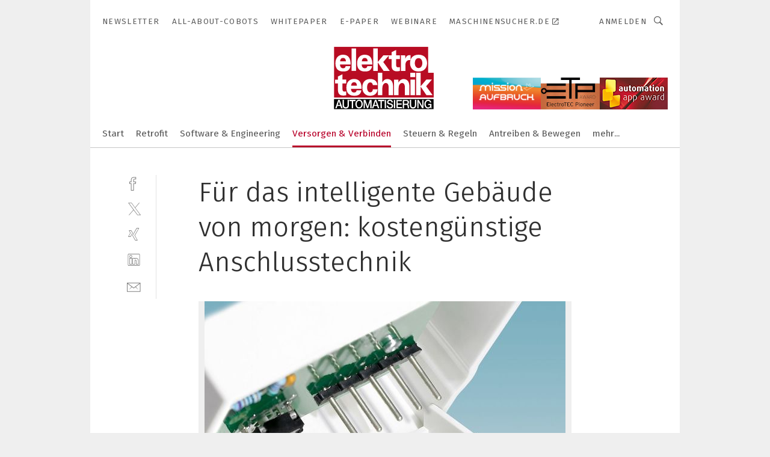

--- FILE ---
content_type: text/html; charset=UTF-8
request_url: https://www.elektrotechnik.vogel.de/fuer-das-intelligente-gebaeude-von-morgen-kostenguenstige-anschlusstechnik-gal-586388/?p=3
body_size: 42088
content:
<!DOCTYPE html><html lang="de">
<head>
			<meta http-equiv="X-UA-Compatible" content="IE=edge">
	<meta http-equiv="Content-Type" content="text/html; charset=UTF-8">
<meta name="charset" content="utf-8">
<meta name="language" content="de">
<meta name="robots" content="INDEX,FOLLOW,NOODP">
<meta property="description" content="Die neuen Steckverbinder der Produktfamilie PTS 1,5 PH Clip von Phoenix Contact wurden speziell für zweischalige Elektronikgehäuse entwickelt.">
<meta property="og:description" content="Die neuen Steckverbinder der Produktfamilie PTS 1,5 PH Clip von Phoenix Contact wurden speziell für zweischalige Elektronikgehäuse entwickelt.">
<meta property="og:title" content="Für das intelligente Gebäude von morgen: kostengünstige Anschlusstechnik ">
<meta property="og:image" content="https://cdn1.vogel.de/0SF7RAOdxMHM6-nDyWNmjWV4Q_s=/fit-in/300x300/filters:format(jpg):quality(80)/images.vogel.de/vogelonline/bdb/1189200/1189242/original.jpg">
<meta property="og:image:width" content="300">
<meta property="og:image:height" content="300">
<meta name="theme-color" content="#ffffff">
<meta name="msapplication-TileColor" content="#ffffff">
<meta name="apple-mobile-web-app-title" content="elektrotechnik">
<meta name="application-name" content="elektrotechnik">
<meta name="facebook-domain-verification" content="py5ol679padsj56xpluxawpl3ctrop">	<meta name="viewport" content="width=device-width,initial-scale=1.0">
	<meta name="robots" content="max-snippet:-1, max-image-preview:large, max-video-preview:-1">

<title>Für das intelligente Gebäude von morgen: kostengünstige Anschlusstechnik  ||  Bild 3 / 3</title>
<link href="https://www.elektrotechnik.vogel.de/fuer-das-intelligente-gebaeude-von-morgen-kostenguenstige-anschlusstechnik-gal-586388/?p=3" rel="canonical">
<link href="https://cdn2.vogel.de/applications/6/scss/basic.css?v=1.075" media="screen,print" rel="stylesheet" type="text/css">
	<link rel="preconnect" href="https://cdn1.vogel.de/" crossorigin>
	<link rel="dns-prefetch" href="https://cdn1.vogel.de">
	<link rel="preconnect" href="https://cdn2.vogel.de/" crossorigin>
	<link rel="dns-prefetch" href="https://cdn2.vogel.de">
	<link rel="preconnect" href="https://c.delivery.consentmanager.net">
	<link rel="preconnect" href="https://cdn.consentmanager.net">
	<link rel="apple-touch-icon" sizes="180x180" href="/apple-touch-icon.png">
	<link rel="icon" type="image/png" sizes="192x192" href="/web-app-manifest-192x192.png">
	<link rel="icon" type="image/png" sizes="512x512" href="/web-app-manifest-512x512.png">
	<link rel="icon" type="image/png" sizes="96x96" href="/favicon-96x96.png">
	<link rel="icon" type="image/svg+xml" href="/favicon.svg">
	<link rel="shortcut icon" type="image/x-icon" href="/favicon.ico">
	<link rel="icon" type="image/x-icon" href="/favicon.ico">
	<link rel="alternate" href="/rss/news.xml"
	      type="application/rss+xml" title="RSS-Feed News">
	<link rel="alternate" href="/atom/news.xml"
	      type="application/atom+xml" title="ATOM-Feed News">

<script  src="https://cdn2.vogel.de/js/bundle.js?v=1.3"></script>
<script >
    //<!--
    window.gdprAppliesGlobally=true;if(!("cmp_id" in window)||window.cmp_id<1){window.cmp_id=28861}if(!("cmp_cdid" in window)){window.cmp_cdid="dad7ce8852c7"}if(!("cmp_params" in window)){window.cmp_params="&usedesign=37932"}if(!("cmp_host" in window)){window.cmp_host="b.delivery.consentmanager.net"}if(!("cmp_cdn" in window)){window.cmp_cdn="cdn.consentmanager.net"}if(!("cmp_proto" in window)){window.cmp_proto="https:"}if(!("cmp_codesrc" in window)){window.cmp_codesrc="1"}window.cmp_getsupportedLangs=function(){var b=["DE","EN","FR","IT","NO","DA","FI","ES","PT","RO","BG","ET","EL","GA","HR","LV","LT","MT","NL","PL","SV","SK","SL","CS","HU","RU","SR","ZH","TR","UK","AR","BS"];if("cmp_customlanguages" in window){for(var a=0;a<window.cmp_customlanguages.length;a++){b.push(window.cmp_customlanguages[a].l.toUpperCase())}}return b};window.cmp_getRTLLangs=function(){var a=["AR"];if("cmp_customlanguages" in window){for(var b=0;b<window.cmp_customlanguages.length;b++){if("r" in window.cmp_customlanguages[b]&&window.cmp_customlanguages[b].r){a.push(window.cmp_customlanguages[b].l)}}}return a};window.cmp_getlang=function(j){if(typeof(j)!="boolean"){j=true}if(j&&typeof(cmp_getlang.usedlang)=="string"&&cmp_getlang.usedlang!==""){return cmp_getlang.usedlang}var g=window.cmp_getsupportedLangs();var c=[];var f=location.hash;var e=location.search;var a="languages" in navigator?navigator.languages:[];if(f.indexOf("cmplang=")!=-1){c.push(f.substr(f.indexOf("cmplang=")+8,2).toUpperCase())}else{if(e.indexOf("cmplang=")!=-1){c.push(e.substr(e.indexOf("cmplang=")+8,2).toUpperCase())}else{if("cmp_setlang" in window&&window.cmp_setlang!=""){c.push(window.cmp_setlang.toUpperCase())}else{if(a.length>0){for(var d=0;d<a.length;d++){c.push(a[d])}}}}}if("language" in navigator){c.push(navigator.language)}if("userLanguage" in navigator){c.push(navigator.userLanguage)}var h="";for(var d=0;d<c.length;d++){var b=c[d].toUpperCase();if(g.indexOf(b)!=-1){h=b;break}if(b.indexOf("-")!=-1){b=b.substr(0,2)}if(g.indexOf(b)!=-1){h=b;break}}if(h==""&&typeof(cmp_getlang.defaultlang)=="string"&&cmp_getlang.defaultlang!==""){return cmp_getlang.defaultlang}else{if(h==""){h="EN"}}h=h.toUpperCase();return h};(function(){var n=document;var p=n.getElementsByTagName;var q=window;var f="";var b="_en";if("cmp_getlang" in q){f=q.cmp_getlang().toLowerCase();if("cmp_customlanguages" in q){for(var h=0;h<q.cmp_customlanguages.length;h++){if(q.cmp_customlanguages[h].l.toUpperCase()==f.toUpperCase()){f="en";break}}}b="_"+f}function g(i,e){var t="";i+="=";var s=i.length;var d=location;if(d.hash.indexOf(i)!=-1){t=d.hash.substr(d.hash.indexOf(i)+s,9999)}else{if(d.search.indexOf(i)!=-1){t=d.search.substr(d.search.indexOf(i)+s,9999)}else{return e}}if(t.indexOf("&")!=-1){t=t.substr(0,t.indexOf("&"))}return t}var j=("cmp_proto" in q)?q.cmp_proto:"https:";if(j!="http:"&&j!="https:"){j="https:"}var k=("cmp_ref" in q)?q.cmp_ref:location.href;var r=n.createElement("script");r.setAttribute("data-cmp-ab","1");var c=g("cmpdesign","");var a=g("cmpregulationkey","");var o=g("cmpatt","");r.src=j+"//"+q.cmp_host+"/delivery/cmp.php?"+("cmp_id" in q&&q.cmp_id>0?"id="+q.cmp_id:"")+("cmp_cdid" in q?"cdid="+q.cmp_cdid:"")+"&h="+encodeURIComponent(k)+(c!=""?"&cmpdesign="+encodeURIComponent(c):"")+(a!=""?"&cmpregulationkey="+encodeURIComponent(a):"")+(o!=""?"&cmpatt="+encodeURIComponent(o):"")+("cmp_params" in q?"&"+q.cmp_params:"")+(n.cookie.length>0?"&__cmpfcc=1":"")+"&l="+f.toLowerCase()+"&o="+(new Date()).getTime();r.type="text/javascript";r.async=true;if(n.currentScript&&n.currentScript.parentElement){n.currentScript.parentElement.appendChild(r)}else{if(n.body){n.body.appendChild(r)}else{var m=p("body");if(m.length==0){m=p("div")}if(m.length==0){m=p("span")}if(m.length==0){m=p("ins")}if(m.length==0){m=p("script")}if(m.length==0){m=p("head")}if(m.length>0){m[0].appendChild(r)}}}var r=n.createElement("script");r.src=j+"//"+q.cmp_cdn+"/delivery/js/cmp"+b+".min.js";r.type="text/javascript";r.setAttribute("data-cmp-ab","1");r.async=true;if(n.currentScript&&n.currentScript.parentElement){n.currentScript.parentElement.appendChild(r)}else{if(n.body){n.body.appendChild(r)}else{var m=p("body");if(m.length==0){m=p("div")}if(m.length==0){m=p("span")}if(m.length==0){m=p("ins")}if(m.length==0){m=p("script")}if(m.length==0){m=p("head")}if(m.length>0){m[0].appendChild(r)}}}})();window.cmp_addFrame=function(b){if(!window.frames[b]){if(document.body){var a=document.createElement("iframe");a.style.cssText="display:none";if("cmp_cdn" in window&&"cmp_ultrablocking" in window&&window.cmp_ultrablocking>0){a.src="//"+window.cmp_cdn+"/delivery/empty.html"}a.name=b;document.body.appendChild(a)}else{window.setTimeout(window.cmp_addFrame,10,b)}}};window.cmp_rc=function(h){var b=document.cookie;var f="";var d=0;while(b!=""&&d<100){d++;while(b.substr(0,1)==" "){b=b.substr(1,b.length)}var g=b.substring(0,b.indexOf("="));if(b.indexOf(";")!=-1){var c=b.substring(b.indexOf("=")+1,b.indexOf(";"))}else{var c=b.substr(b.indexOf("=")+1,b.length)}if(h==g){f=c}var e=b.indexOf(";")+1;if(e==0){e=b.length}b=b.substring(e,b.length)}return(f)};window.cmp_stub=function(){var a=arguments;__cmp.a=__cmp.a||[];if(!a.length){return __cmp.a}else{if(a[0]==="ping"){if(a[1]===2){a[2]({gdprApplies:gdprAppliesGlobally,cmpLoaded:false,cmpStatus:"stub",displayStatus:"hidden",apiVersion:"2.0",cmpId:31},true)}else{a[2](false,true)}}else{if(a[0]==="getUSPData"){a[2]({version:1,uspString:window.cmp_rc("")},true)}else{if(a[0]==="getTCData"){__cmp.a.push([].slice.apply(a))}else{if(a[0]==="addEventListener"||a[0]==="removeEventListener"){__cmp.a.push([].slice.apply(a))}else{if(a.length==4&&a[3]===false){a[2]({},false)}else{__cmp.a.push([].slice.apply(a))}}}}}}};window.cmp_gppstub=function(){var a=arguments;__gpp.q=__gpp.q||[];if(!a.length){return __gpp.q}var g=a[0];var f=a.length>1?a[1]:null;var e=a.length>2?a[2]:null;if(g==="ping"){return{gppVersion:"1.0",cmpStatus:"stub",cmpDisplayStatus:"hidden",apiSupport:[],currentAPI:"",cmpId:31}}else{if(g==="addEventListener"){__gpp.e=__gpp.e||[];if(!("lastId" in __gpp)){__gpp.lastId=0}__gpp.lastId++;var c=__gpp.lastId;__gpp.e.push({id:c,callback:f});return{eventName:"listenerRegistered",listenerId:c,data:true}}else{if(g==="removeEventListener"){var h=false;__gpp.e=__gpp.e||[];for(var d=0;d<__gpp.e.length;d++){if(__gpp.e[d].id==e){__gpp.e[d].splice(d,1);h=true;break}}return{eventName:"listenerRemoved",listenerId:e,data:h}}else{if(g==="hasSection"||g==="getSection"||g==="getField"||g==="getGPPString"){return null}else{__gpp.q.push([].slice.apply(a))}}}}};window.cmp_msghandler=function(d){var a=typeof d.data==="string";try{var c=a?JSON.parse(d.data):d.data}catch(f){var c=null}if(typeof(c)==="object"&&c!==null&&"__cmpCall" in c){var b=c.__cmpCall;window.__cmp(b.command,b.parameter,function(h,g){var e={__cmpReturn:{returnValue:h,success:g,callId:b.callId}};d.source.postMessage(a?JSON.stringify(e):e,"*")})}if(typeof(c)==="object"&&c!==null&&"__uspapiCall" in c){var b=c.__uspapiCall;window.__uspapi(b.command,b.version,function(h,g){var e={__uspapiReturn:{returnValue:h,success:g,callId:b.callId}};d.source.postMessage(a?JSON.stringify(e):e,"*")})}if(typeof(c)==="object"&&c!==null&&"__tcfapiCall" in c){var b=c.__tcfapiCall;window.__tcfapi(b.command,b.version,function(h,g){var e={__tcfapiReturn:{returnValue:h,success:g,callId:b.callId}};d.source.postMessage(a?JSON.stringify(e):e,"*")},b.parameter)}if(typeof(c)==="object"&&c!==null&&"__gppCall" in c){var b=c.__gppCall;window.__gpp(b.command,function(h,g){var e={__gppReturn:{returnValue:h,success:g,callId:b.callId}};d.source.postMessage(a?JSON.stringify(e):e,"*")},b.parameter,"version" in b?b.version:1)}};window.cmp_setStub=function(a){if(!(a in window)||(typeof(window[a])!=="function"&&typeof(window[a])!=="object"&&(typeof(window[a])==="undefined"||window[a]!==null))){window[a]=window.cmp_stub;window[a].msgHandler=window.cmp_msghandler;window.addEventListener("message",window.cmp_msghandler,false)}};window.cmp_setGppStub=function(a){if(!(a in window)||(typeof(window[a])!=="function"&&typeof(window[a])!=="object"&&(typeof(window[a])==="undefined"||window[a]!==null))){window[a]=window.cmp_gppstub;window[a].msgHandler=window.cmp_msghandler;window.addEventListener("message",window.cmp_msghandler,false)}};window.cmp_addFrame("__cmpLocator");if(!("cmp_disableusp" in window)||!window.cmp_disableusp){window.cmp_addFrame("__uspapiLocator")}if(!("cmp_disabletcf" in window)||!window.cmp_disabletcf){window.cmp_addFrame("__tcfapiLocator")}if(!("cmp_disablegpp" in window)||!window.cmp_disablegpp){window.cmp_addFrame("__gppLocator")}window.cmp_setStub("__cmp");if(!("cmp_disabletcf" in window)||!window.cmp_disabletcf){window.cmp_setStub("__tcfapi")}if(!("cmp_disableusp" in window)||!window.cmp_disableusp){window.cmp_setStub("__uspapi")}if(!("cmp_disablegpp" in window)||!window.cmp_disablegpp){window.cmp_setGppStub("__gpp")};
    //-->
</script>
<script >
    //<!--
    
				window.cmp_block_inline = true;
				window.cmp_block_unkown = false;
				window.cmp_block_sync = false;
				window.cmp_block_img = false;
				window.cmp_block_samedomain = false;
				window.cmp_setlang = "DE";
			
    //-->
</script>
<script  src="https://cdn2.vogel.de/js/vendors/touchswipe/jquery.touchswipe.min.js"></script>
<script type="text/plain" data-cmp-vendor="c5035" class="cmplazyload" data-cmp-block="contentpass">
    //<!--
    
                             
                     function isFirefox() {
                            return navigator.userAgent.toLowerCase().indexOf("firefox") >= 0;
                            }
                         $(document).ready(function () {
                         console.log(isFirefox());
                        var is_adblocker = false;
                        // keine Recht für Google
                        if (typeof adsBlocked == "undefined") {
                            function adsBlocked(callback) {
                                if (typeof __tcfapi != "undefined") {
                                    __tcfapi("addEventListener", 2, function (tcData, success) {
                                        var x = __tcfapi("getCMPData");
                                        if (
                                            "purposeConsents" in x &&
                                            "1" in x.purposeConsents && x.purposeConsents["1"] &&
                                            "vendorConsents" in x && "755" in x.vendorConsents && x.vendorConsents["755"]
                                        ) {
                                            if(isFirefox()){
                                            
                                                $req = fetch(new Request("https://pagead2.googlesyndication.com",{method:"HEAD",mode:"no-cors"}));
                                                $req.then(function (response) {
                                                    return response;
                                                }).then(function (response) {
                                                    callback(false);
                                                }).catch(function (exception) {
                                                    callback(true);
                                                });
                                            }
                                            else{
                                                var ADS_URL = "https://pagead2.googlesyndication.com/pagead/js/adsbygoogle.js";
                                                var xhr = new XMLHttpRequest();
                                                xhr.onreadystatechange = function () {
                                                    if (xhr.readyState == XMLHttpRequest.DONE) {
                                                        callback(xhr.status === 0 || xhr.responseURL !== ADS_URL);
                                                    }
                                                };
                                                xhr.open("HEAD", ADS_URL, true);
                                                xhr.send(null);
                                            }
                                           
                                            
                        
                                        } else {
                                            callback(true);
                                        }
                                    });
                                } else {
                                    callback(true);
                                }
                            }
                        }
                        // AdsBlocked - Funktion wird erst später geladen und auch nicht mit Contentpass!!!!
                        adsBlocked(function (blocked) {
                            is_adblocker = !!blocked ;
                            console.log(is_adblocker?"Ads blocked":"Ads not Blocked");
                            if (typeof __tcfapi != "undefined") {
                                __tcfapi("addEventListener", 2, function (tcData, success) {
                                    var cmpdata = __tcfapi("getCMPData");
                                    // Wenn keine Zustimmung für GoogleAds vorhanden ist
                                    if ((!success ||
                                            is_adblocker ||
                                            !("vendorConsents" in cmpdata) ||
                                            !("755" in cmpdata.vendorConsents) ||
                                            !(cmpdata.vendorConsents["755"])) && 
                                            (tcData.eventStatus === "tcloaded" || tcData.eventStatus === "useractioncomplete")
                                        ) {
                                        $.get("/wb/1/", function (OBJ_response) {
                                            if (OBJ_response.content) {
                                                var OBJ_element = document.createElement("div");
                                                $(OBJ_element).append(OBJ_response.content);
                                                $("body").prepend(OBJ_element.firstChild);
                                            }
                                        });
                                        $.get("/wb/2/", function (OBJ_response) {
                                            if (OBJ_response.content) {
                                                var OBJ_element_ref = document.getElementById("advertisement_06");
                                                var OBJ_element = document.createElement("div");
                                                $(OBJ_element).append(OBJ_response.content);
                                                OBJ_element_ref.append(OBJ_element.firstChild);
                                            }
                                        });
                                        $.get("/wb/3/", function (OBJ_response) {
                                            if (OBJ_response.content) {
                                                var OBJ_element_ref = document.getElementById("advertisement_04");
                                                var OBJ_element = document.createElement("div");
                                                $(OBJ_element).append(OBJ_response.content);
                                                OBJ_element_ref.append(OBJ_element.firstChild);
                                            }
                                        });
                                    }
                                    __tcfapi("removeEventListener", 2, function (success) {}, tcData.listenerId);
                                });
                            }
                        });
                        });
    //-->
</script>
	<!--[if lt IE 9]>
	<script>document.createElement("video");
	document.createElement("header");
	document.createElement("section");
	document.createElement("article");
	document.createElement("footer");</script>
	<![endif]-->

    <!-- truffle.one blockiert bis zum Consent -->
    <script type="text/plain" class="cmplazyload" data-cmp-vendor="c58464">
        var jss = document.getElementsByTagName("script");
        for (var j = jss.length; j >= 0; j--) {
            if (jss[j]) {
                if (jss[j].getAttribute("src") && jss[j].getAttribute("src").indexOf("api.truffle.one/static/getWebData.js") != -1) {
                    jss[j].parentNode.removeChild(jss[j]);
                }
            }
        }
        var t1_params = t1_params || [];
        t1_params.push(["118", "118"]);
        var t = document["createElement"]("script"), i;
        t["type"] = "text/javascript";
        t["src"] = window["location"]["href"]["split"]("/")[0] + "//api.truffle.one/static/getWebData.js";
        i = document["getElementsByTagName"]("script")[0];
        i["parentNode"]["insertBefore"](t, i);
    </script>
	
    <script class="cmplazyload" data-cmp-block="contentpass" data-cmp-vendor="755"
            data-cmp-src="https://securepubads.g.doubleclick.net/tag/js/gpt.js" type="text/plain"></script>

    <script type="text/plain" class="cmplazyload" data-cmp-vendor="755" data-cmp-block="contentpass">
        var googletag = googletag || {};
        googletag.cmd = googletag.cmd || [];
    </script>

            <!-- This nees to be 'text/plain' otherwise banners wont work -->
	    <!-- GPT -->
	    <script type="text/plain" class="cmplazyload" data-cmp-vendor="755" data-cmp-block="contentpass">

		    try
		    {
			    // Array anlegen fuer spaetere Speicherung
			    var ARR_unknown_slots = [];

			    googletag.cmd.push(function ()
			    {

				    // Client
				    var STR_client = "/2686/elektrotechnik.vogel.de/verbinden-versorgen/steckverbinder-anschlusstechnik_gallery";

                    // Groessen
                    var ARR_sizes = [{"type":"slot","size":[[960,252],[980,90],[728,90],[468,60],[1,1]],"mappings":[[[0,0],[1,1]],[[1025,0],[[960,252],[728,90],[468,60],[1,1]]],[[1300,0],[[960,252],[980,90],[728,90],[468,60],[1,1]]]],"id":"advertisement_01"},{"type":"slot","size":[[420,600],[300,600],[160,600],[1,1]],"mappings":[[[0,0],[1,1]],[[1025,0],[[420,600],[300,600],[160,600],[1,1]]]],"id":"advertisement_02"},{"type":"slot","size":[[161,600],[121,600],[1,1]],"mappings":[[[0,0],[1,1]],[[1025,0],[[161,600],[121,600],[1,1]]]],"id":"advertisement_03"},{"type":"slot","size":[[1180,250],[960,250],[728,91],[301,630],[301,330],[301,280],[301,180]],"mappings":[[[0,0],[[301,180],[301,280],[1,1]]],[[1025,0],[[960,250],[728,91],[1,1]]],[[1541,0],[[1180,250],[960,250],[728,91],[1,1]]]],"id":"advertisement_04"},{"type":"slot","size":[[300,631],[300,630],[300,331],[300,330],[300,281],[300,280],[1,1]],"mappings":[[[0,0],[[300,631],[300,630],[300,331],[300,330],[300,281],[300,280],[1,1]]]],"id":"advertisement_06"}];

                    // Groessen durchlaufen
                    for (var INT_i = 0; INT_i < ARR_sizes.length; INT_i++) {

                        // Mapping vorhanden
                        if (ARR_sizes[INT_i].mappings) {

                            // Mappings durchlaufen
                            var OBJ_size_mapping = googletag.sizeMapping();
                            for (var INT_j = 0; INT_j < ARR_sizes[INT_i].mappings.length; INT_j++) {
                                OBJ_size_mapping.addSize(ARR_sizes[INT_i].mappings[INT_j][0], ARR_sizes[INT_i].mappings[INT_j][1]);
                            } // end for

                        } // end if

                        // Typen
                        switch (ARR_sizes[INT_i].type) {

                            // Slot:
                            case "slot":
                                googletag
                                    .defineSlot(STR_client, ARR_sizes[INT_i].size, ARR_sizes[INT_i].id)
                                    .defineSizeMapping(OBJ_size_mapping.build())
                                    .setCollapseEmptyDiv(true, true)
                                    .addService(googletag.pubads());
                                console.debug("Ad Slot " + ARR_sizes[INT_i].id + " created " );
                                break;
                                
                            //Fluid
                            case "fluid":
                                googletag
                                    .defineSlot(ARR_sizes[INT_i].path, ARR_sizes[INT_i].size, ARR_sizes[INT_i].id)
                                    .setCollapseEmptyDiv(true, true)
                                    .addService(googletag.pubads());
                                console.debug("Ad Slot " + ARR_sizes[INT_i].id + " created ");
                                break;

                            default:
	                            console.debug("Ad Slot unknown");

                        } // end switch

                    } // end for
console.debug("hier beginnt targeting 'wallpaper'");
	                // Banner aktivieren
	                googletag.pubads().setTargeting("kw", 'wallpaper');
console.debug("hier targeting ende 'wallpaper'");
console.debug("slotRequested anfang");
	                googletag.pubads().addEventListener("slotRequested", function (event)
	                {
		                // Nachricht in Konsole
		                console.debug("Ad Slot " + event.slot.getSlotElementId() + " requested");
	                });

                    googletag.pubads().addEventListener("slotResponseReceived", function (event) {
                        // Nachricht in Konsole
                        console.debug("Ad Slot " + event.slot.getSlotElementId() + " response received");
                    });
                    googletag.pubads().addEventListener("slotRenderEnded", function (event) {

                        try {

                            // Creative geladen
                            if (
                                //typeof event.creativeId !== "undefined" && event.creativeId !== null &&
                                typeof event.slot !== "undefined"
                            ) {

                                // Slot nicht leer
                                if (!event.isEmpty) {

                                    // Nachricht in Konsole
                                    console.debug("Ad Slot " + event.slot.getSlotElementId() + " rendered");
                                    
                                    // Slot als jQuery Objekt speichern
                                    var OBJ_slot = $("div#" + event.slot.getSlotElementId());

                                    // Slot einblenden (falls ausgeblendet)
                                    OBJ_slot.show();
                                    
                                    // Eigene Slots durchlaufen (keine Manipulation von z.B. BusinessAd)
                                    var BOO_found = false;

                                    for (var INT_i = 0; INT_i < ARR_sizes.length; INT_i++) {

                                        // Slot bekannt
                                        if (event.slot.getSlotElementId() === ARR_sizes[INT_i].id) {

                                            // Element gefunden
                                            BOO_found = true;
                                         
                                            // iFrame
                                            var OBJ_iframe = OBJ_slot.find("iframe");


                                            // Kein iFrame, aber Tracking-Pixel
                                            if (
                                                OBJ_slot.find("ins>ins").length > 0 &&
                                                OBJ_slot.find("ins>ins").height() === 1
                                            ) {

                                                // Slot ausblenden
                                                OBJ_slot.hide();

                                                // Nachricht in Konsole
                                                console.debug("Ad Slot " + event.slot.getSlotElementId() +
                                                    " hidden (ins)");

                                            }
                                            // iFrame vorhanden
                                            else if (OBJ_iframe.length > 0) {
                                                // iFrame
                                                var OBJ_iframe_content = OBJ_iframe.contents();

                                                // Tracking-Pixel nicht vorhanden
                                                if (
                                                    (
                                                        OBJ_iframe_content.find("body>img").length === 0 ||
                                                        OBJ_iframe_content.find("body>img").height() > 1
                                                    ) &&
                                                    (
                                                        OBJ_iframe_content.find("body>div>img").length ===
                                                        0 ||
                                                        OBJ_iframe_content.find("body>div>img").height() >
                                                        1
                                                    ) &&
                                                    OBJ_iframe_content.find("body>div>amp-pixel").length ===
                                                    0 &&
                                                    OBJ_iframe_content.find("body>amp-pixel").length === 0
                                                ) {
                                                    let native_ad = OBJ_iframe_content.find(".native-ad").length;
                                                    
                                                    // Background transparent im iFrame
                                                    OBJ_iframe_content.find("head").append('<style type="text/css">body{background: transparent !important;}</style>');

                                                    if(native_ad == 1){

                                                        // Stylesheet ebenfalls in iFrame kopieren
                                                        var STR_stylesheet = "https://cdn2.vogel.de/applications/6/scss/native-ads.css?v=0.19";
                                                        OBJ_iframe_content.find("head").append($("<link/>", {
                                                            rel: "stylesheet",
                                                            href: STR_stylesheet,
                                                            type: "text/css"
                                                        }));
                                                         // CSS-Klasse der Buchung nach aussen uebertragen (nur div)
                                                        OBJ_slot.find("div:first").addClass(
                                                            OBJ_iframe_content.find(".native-ad").attr("class")
                                                        );
                                                        // Klasse in Iframe löschen
                                                        OBJ_iframe_content.find(".native-ad").attr("class","");
    
                                                        OBJ_slot.find("div:first").addClass(
                                                        OBJ_iframe_content.find("body>div>article:not(#whitespace_click)").attr("class")
                                                        );

                                                        OBJ_slot.find("div:first").addClass(
                                                        OBJ_iframe_content.find("body>article:not(#whitespace_click)").attr("class")
                                                        );
                                                    OBJ_iframe_content.find("body>div>article:not(#whitespace_click)").attr("class", "");
                                                    OBJ_iframe_content.find("body>article:not(#whitespace_click)").attr("class", "");
    
                                                        // Nachricht in Konsole
                                                        console.debug("Ad Slot " + event.slot.getSlotElementId() +
                                                            " manipulated: native-ad");

                                                    }else{
                                                    let infClasses = ".lb728, .fs468, .sky, .ca300, .hs2, .sky_hs2, .hs1_160, .hs1_120, .sky_hs1,.sky_hs2, .billboard,.sky_bg980_r,.bb399, .sky, .sky_left, .billboard_inText,.sky_second_160,.sky_second_161,.sky_fixed,.bg_lb, .wall_lb";
                                                    // CSS-Klasse der Buchung nach aussen uebertragen (nur div)
                                                    OBJ_slot.find("div:first").addClass(
                                                        OBJ_iframe_content.find(infClasses).attr("class")
                                                    );
                                                    // Nach Außen übertragene Klasse entfernen
                                                    OBJ_iframe_content.find(infClasses).attr("class", "");
                                               
                                                    // Style und whitespace_click muss mit raus fuer brandgate
                                                    OBJ_iframe_content.find("body>style:first").clone().insertBefore(OBJ_slot.find("div:first"));
                                                    OBJ_iframe_content.find("div#whitespace_click").css('height', '100%');
                                                    OBJ_iframe_content.find("div#whitespace_click").insertBefore(OBJ_slot.find("div:first"));


                                                    // Nachricht in Konsole
                                                    console.debug("Ad Slot " + event.slot.getSlotElementId() +
                                                        " manipulated no native-ad");
                                                    }
                                                    
                                                    
                                                } else {

                                                    // Slot ausblenden
                                                    OBJ_iframe.hide();

                                                    // Nachricht in Konsole
                                                    console.debug("Ad Slot " + event.slot.getSlotElementId() +
                                                        " hidden (iframe img/amp-pixel)");

                                                } // end if

                                            }
                                            // Kein iFrame, aber Tracking-Pixel
                                            else if (OBJ_slot.find("img").height() === 1) {

                                                // Slot ausblenden
                                                OBJ_slot.hide();

                                                // Nachricht in Konsole
                                                console.debug("Ad Slot " + event.slot.getSlotElementId() +
                                                    " hidden (img)");

                                            } // end if

                                        } // end if

                                    } // end for

                                    // Slot nicht gefunden
                                    if (!BOO_found) {

                                        // Slot merken, ausblenden und Nachrichten in Konsole
                                        var STR_ba_id = event.slot.getSlotElementId();

                                        setTimeout(function () {
                                            var OBJ_ba = $("#" + STR_ba_id);
                                            if (
                                                OBJ_ba.is(":visible") === false ||
                                                OBJ_ba.is(":hidden") === true
                                            ) {
                                                ARR_unknown_slots.push(STR_ba_id);
                                                console.debug("Ad Slot " + STR_ba_id + " unknown empty");
                                            } else {
                                                console.debug("Ad Slot " + STR_ba_id + " unkown");
                                            }
                                        }, 500);

                                    } // end if

                                } else {
                                    // Entfernen von nicht gerenderten Werbeanzeigen, damit Darstellung in Zweierelement passt
									let adElement = document.getElementById(event.slot.getSlotElementId());
									
									if (adElement && adElement.parentNode) {
									    let parentNodeOfAdDiv = adElement.parentNode;
									
									    if (
									        parentNodeOfAdDiv.tagName === "SECTION" &&
									        parentNodeOfAdDiv.getAttribute("data-section-id") &&
									        parentNodeOfAdDiv.getAttribute("data-section-id").includes("section_advertisement")
									    ) {
									        parentNodeOfAdDiv.remove();
									    }
									}
                                } // end if

                            } // end if

                        } catch (OBJ_err) {
                            console.debug(OBJ_err);
                        }

                    });
                    
                     							console.debug("ABA_CLIENT_ENABLED is true");
                            if (typeof t1_aba === "function") {
                                try {
                                    // Versuche, t1_aba aufzurufen
                                    t1_aba(googletag, function(updatedGoogletag) {
                                        // enableSingleRequest und enableServices aufrufen, nachdem die Anfrage abgeschlossen ist
                                        updatedGoogletag.pubads().enableSingleRequest();
                                        updatedGoogletag.enableServices();
                                        console.log("T1: GPT enabled after ABA targeting.");
                                        console.debug("Slots created");
                                        googletag = updatedGoogletag;
                                        initDisplay();
                                    });
                                } catch (error) {
                                    // Fallback im Fehlerfall des t1_aba-Aufrufs
                                    console.log("T1: Error calling t1_aba: ", error);
                                    googletag.pubads().enableSingleRequest();
                                    googletag.enableServices();
                                    console.debug("Slots created");
                                    initDisplay();
                                }
                            } else {
                                // Wenn t1_aba nicht definiert ist, enableServices direkt aufrufen
                                console.log("T1: t1_aba not defined");
                                googletag.pubads().enableSingleRequest();
                                googletag.enableServices();
                                console.debug("Slots created");
                                initDisplay();
                            }
                        
           
                  
                    });
        
                    } catch (OBJ_err) {
                        // Nix
                        console.warn("Ad Error - define /2686/elektrotechnik.vogel.de/verbinden-versorgen/steckverbinder-anschlusstechnik_gallery");
            } // end try
        </script>
                <script type="text/plain" class="cmplazyload" data-cmp-vendor="755" data-cmp-block="contentpass">
            function displaydfp() {
                try {
                    googletag.cmd.push(
                        function () {
                            let d = [];
                            window.googletag.pubads().getSlots().forEach(function(element){
                                if ($("#" + element.getSlotId().getDomId()).length === 0) {
                                    d.push(element.getSlotId().getDomId());
                                } else {
                                    googletag.display(element.getSlotId().getDomId());
                                }
                            });
                            console.debug("all Slots displayed");
                            console.debug({"not used Slots": d});
                        });
                } catch (e) {
                    console.debug(e);
                }
            }
            
            function initDisplay(){
                  if (document.readyState === 'loading') {
                    document.addEventListener('DOMContentLoaded', displaydfp);
                } else {
                    displaydfp();
                }
            }

        </script>
    		<!-- BusinessAd -->
		<script>
			var Ads_BA_ADIDsite = "elektrotechnik.vogel.de";
			var Ads_BA_ADIDsection = "verbinden";//bzw. passende Rubrik
			var Ads_BA_keyword = "";
		</script>
	    <script
			    class="cmplazyload" data-cmp-vendor="755" type="text/plain" data-cmp-block="contentpass" id="ba_script" onload="notifyBA()"
			    src="about:blank" data-cmp-src="https://storage.googleapis.com/ba_utils/elektrotechnik.vogel.de.js"></script>
	    <script  class="cmplazyload" data-cmp-vendor="755" type="text/plain" data-cmp-block="contentpass">
		    function notifyBA(){
                window.dispatchEvent(new Event("__baCMPReady"));
            }
	    </script>
        <style>
            #Ads_BA_CAD2::before, #Ads_BA_CAD::before {
                content:"Anzeige";
                text-align:center;
                margin-bottom:6px;
                font-size:10px;
                display:block;
            }
        </style>
    
		<!-- GTM Vars -->
	<script>
		var dataLayer = [
			{
				"environment": "production", // Umgebung
				"id": "6", // App-ID
                                				"content_type": "galerie",
                                                				"logged_in": false, // User is logged in
				"accessToPaid": false, // Access paid
								"dimension1": "et:galerie:586388 fuer-das-intelligente-gebaeude-von-morgen-kostenguenstige-anschlusstechnik--bild-3-3", // Shortcut:Type:ID
								"dimension2": "et:themen:verbinden-versorgensteckverbinder-anschlusstechnik", // Shortcut:"themen":Channel
				"dimension4": "586388", // Content-ID
				"dimension7": "/fuer-das-intelligente-gebaeude-von-morgen-kostenguenstige-anschlusstechnik-gal-586388/?p=3", // URL
																
			}
		];
	</script>
</head>
<body data-infinity-id="default" data-infinity-type="layout">
<!-- No Bookmark-layer -->    <!-- GTM Code -->
    <noscript>
        <iframe src="https://www.googletagmanager.com/ns.html?id=GTM-WG4S36C"
                height="0" width="0" style="display:none;visibility:hidden"></iframe>
    </noscript>
    <!-- Automatisches Blockieren vom CMP vermeiden -->
    <script type="text/plain" class="cmplazyload" data-cmp-vendor="s905"  data-cmp-block="contentpass" >(function (w, d, s, l, i)
		{
			w[l] = w[l] || [];
			w[l].push({
				'gtm.start':
					new Date().getTime(), event: 'gtm.js'
			});
			var f = d.getElementsByTagName(s)[0],
				j = d.createElement(s), dl = l != 'dataLayer' ? '&l=' + l : '';
			j.async = true;
			j.src =
				'https://www.googletagmanager.com/gtm.js?id=' + i + dl;
			f.parentNode.insertBefore(j, f);
		})(window, document, 'script', 'dataLayer', 'GTM-WG4S36C');
	</script>
	<!-- GA Code: no config found -->

<!-- No Jentis --><!-- No Jentis Datalayer -->		<div id="advertisement_01" class="cmplazyload gpt inf-leaderboard" data-cmp-vendor="755"
         data-ad-id="advertisement_01" data-infinity-type="ad" data-infinity-id="v1/advertisement_01">
	</div>
    		<div id="advertisement_02" class="cmplazyload gpt " data-cmp-vendor="755"
         data-ad-id="advertisement_02" data-infinity-type="ad" data-infinity-id="v1/advertisement_02">
	</div>
	    	<div id="advertisement_03" class="cmplazyload gpt " data-cmp-vendor="755"
         data-ad-id="advertisement_03" data-infinity-type="ad" data-infinity-id="v1/advertisement_03">
	</div>
    		<div id="advertisement_11" class="cmplazyload gpt " data-cmp-vendor="755"
         data-ad-id="advertisement_11" data-infinity-type="ad" data-infinity-id="v1/advertisement_11">
	</div>
		<div id="advertisement_12" class="cmplazyload gpt " data-cmp-vendor="755"
         data-ad-id="advertisement_12" data-infinity-type="ad" data-infinity-id="v1/advertisement_12">
	</div>
<div class="inf-website">
	<div id="mainwrapper" class="inf-wrapper">
		<section class="inf-mainheader" data-hj-ignore-attributes>
	<div class="inf-mainheader__wrapper">
		<div class="inf-icon inf-icon--menu inf-mainheader__menu-icon"></div>
		
				
<ul class="inf-servicenav">
    	<a class="inf-btn inf-btn--small inf-btn--info inf-servicenav__btn" title=""
	   href="" style="display: none"></a>
    			<li class="inf-servicenav__item ">
				<a class=" inf-servicenav__link inf-flex inf-flex--a-center" title="Newsletter&#x20;&#x7C;&#x20;elektrotechnik" rel="noopener"
                   href="&#x2F;newsletter&#x2F;anmeldungen&#x2F;" target="_self" id="menu-page_5fd13d2edb248">

                    					<span class="inf-servicenav__item-name">
                    Newsletter                    </span>
                    				</a>
			</li>
        			<li class="inf-servicenav__item ">
				<a class=" inf-servicenav__link inf-flex inf-flex--a-center" title="all-about-cobots" rel="noopener"
                   href="&#x2F;all-about-cobots&#x2F;" target="_self" id="menu-page_65a8d8fad2a58">

                    					<span class="inf-servicenav__item-name">
                    all-about-cobots                    </span>
                    				</a>
			</li>
        			<li class="inf-servicenav__item ">
				<a class=" inf-servicenav__link inf-flex inf-flex--a-center" title="Whitepaper" rel="noopener"
                   href="&#x2F;whitepaper&#x2F;" target="_self" id="menu-page_5d7b984661025">

                    					<span class="inf-servicenav__item-name">
                    Whitepaper                    </span>
                    				</a>
			</li>
        			<li class="inf-servicenav__item ">
				<a class=" inf-servicenav__link inf-flex inf-flex--a-center" title="e-paper" rel="noopener"
                   href="&#x2F;e-paper&#x2F;" target="_self" id="menu-page_637f81975b730">

                    					<span class="inf-servicenav__item-name">
                    e-paper                    </span>
                    				</a>
			</li>
        			<li class="inf-servicenav__item ">
				<a class=" inf-servicenav__link inf-flex inf-flex--a-center" title="Webinare" rel="noopener"
                   href="&#x2F;webinare&#x2F;" target="_self" id="menu-page_5d7b9876edf96">

                    					<span class="inf-servicenav__item-name">
                    Webinare                    </span>
                    				</a>
			</li>
        			<li class="inf-servicenav__item ">
				<a class="externallink inf-servicenav__link inf-flex inf-flex--a-center" title="Maschinensucher.de" rel="noopener, nofollow"
                   href="https&#x3A;&#x2F;&#x2F;www.maschinensucher.de&#x2F;" target="_blank" id="menu-page_603f82f16b805">

                    					<span class="inf-servicenav__item-name">
                    Maschinensucher.de                    </span>
                    						<span class="inf-marginleft-micro inf-icon inf-icon--link-extern inf-externallink-icon"></span>
                    				</a>
			</li>
        </ul>

		<div class="inf-mobile-menu">
			<img alt="Mobile-Menu" title="Mobile Menu" class="inf-mobile-menu__dropdown-arrow" src="https://cdn2.vogel.de/img/arrow_dropdown.svg">

			<form action="/suche/"
			      method="get"
			      class="inf-mobile-search">
				<label> <input type="text" placeholder="Suchbegriff eingeben"
				               class="inf-form-input-text inf-mobile-search__input" name="k"> </label>
				<button type="submit" id="search_submit_header-mobile" class="inf-icon inf-icon--search inf-mobile-search__button">
				</button>
			</form>
			
						<div class="inf-mobile-menu__cta-btn-wrapper">
								<a class="inf-btn inf-btn--info inf-full-width" title=""
				   href="" style="display: none"></a>
			</div>
			
						<ul class="inf-mobile-menu__content inf-mobile-menu__content--servicenav">
				<li class="inf-mobile-menu__item					"
			    id="page_5fd13d2edb248-mobile">
				
								<a title="Newsletter&#x20;&#x7C;&#x20;elektrotechnik"
				   href="&#x2F;newsletter&#x2F;anmeldungen&#x2F;"
					target="_self" rel="noopener"                   class="inf-mobile-menu__link"
                   id="menu-page_5fd13d2edb248-mobile">
					Newsletter				</a>
				
				
								
			</li>
					<li class="inf-mobile-menu__item					"
			    id="page_65a8d8fad2a58-mobile">
				
								<a title="all-about-cobots"
				   href="&#x2F;all-about-cobots&#x2F;"
					target="_self" rel="noopener"                   class="inf-mobile-menu__link"
                   id="menu-page_65a8d8fad2a58-mobile">
					all-about-cobots				</a>
				
				
								
			</li>
					<li class="inf-mobile-menu__item					"
			    id="page_5d7b984661025-mobile">
				
								<a title="Whitepaper"
				   href="&#x2F;whitepaper&#x2F;"
					target="_self" rel="noopener"                   class="inf-mobile-menu__link"
                   id="menu-page_5d7b984661025-mobile">
					Whitepaper				</a>
				
				
								
			</li>
					<li class="inf-mobile-menu__item					"
			    id="page_637f81975b730-mobile">
				
								<a title="e-paper"
				   href="&#x2F;e-paper&#x2F;"
					target="_self" rel="noopener"                   class="inf-mobile-menu__link"
                   id="menu-page_637f81975b730-mobile">
					e-paper				</a>
				
				
								
			</li>
					<li class="inf-mobile-menu__item					"
			    id="page_5d7b9876edf96-mobile">
				
								<a title="Webinare"
				   href="&#x2F;webinare&#x2F;"
					target="_self" rel="noopener"                   class="inf-mobile-menu__link"
                   id="menu-page_5d7b9876edf96-mobile">
					Webinare				</a>
				
				
								
			</li>
					<li class="inf-mobile-menu__item					"
			    id="page_603f82f16b805-mobile">
				
								<a title="Maschinensucher.de"
				   href="https&#x3A;&#x2F;&#x2F;www.maschinensucher.de&#x2F;"
					target="_blank" rel="noopener"                   class="inf-mobile-menu__link"
                   id="menu-page_603f82f16b805-mobile">
					Maschinensucher.de				</a>
				
				
								
			</li>
		</ul>
			
			<ul class="inf-mobile-menu__content">
				<li class="inf-mobile-menu__item					"
			    id="home-mobile">
				
								<a title="elektrotechnik&#x20;&#x2013;&#x20;das&#x20;Fachportal&#x20;"
				   href="&#x2F;"
					target="_self" rel="noopener"                   class="inf-mobile-menu__link"
                   id="menu-home-mobile">
									</a>
				
				
								
			</li>
					<li class="inf-mobile-menu__item					"
			    id="page_691de7e59b634-mobile">
				
								<a title="Retrofit"
				   href="&#x2F;retrofit&#x2F;"
					target="_self" rel="noopener"                   class="inf-mobile-menu__link"
                   id="menu-page_691de7e59b634-mobile">
					Retrofit				</a>
				
				
								
			</li>
					<li class="inf-mobile-menu__item inf-relative					"
			    id="page_silver_6_page_0-mobile">
				
								<a title="Software&#x20;&amp;&#x20;Engineering&#x20;&#x2013;&#x20;Automatisierung&#x20;&#x7C;&#x20;elektrotechnik"
				   href="&#x2F;software-engineering&#x2F;"
					target="_self" rel="noopener"                   class="inf-mobile-menu__link&#x20;inf-mobile-menu__link--with-subnav"
                   id="menu-page_silver_6_page_0-mobile">
					Software &amp; Engineering				</a>
				
				
													
										<a href="#" class="inf-subnav__icon inf-toggle inf-icon--arrow-dropdown"></a>
					
										<ul class="inf-mobile-subnav">
	
				<li class="inf-mobile-subnav__item" id="page_B1223B78-3005-C796-A66EE56D2DCD97E0-mobile">
								<a id="menu-page_B1223B78-3005-C796-A66EE56D2DCD97E0-mobile" title="Engineering-Software&#x20;&#x2013;&#x20;Software&#x20;&amp;&#x20;Engineering&#x20;&#x7C;&#x20;elektrotechnik" class="inf-mobile-subnav__link" href="&#x2F;software-engineering&#x2F;engineering-software&#x2F;">Engineering-Software</a>			</li>
		
					<li class="inf-mobile-subnav__item" id="page_B122AE84-3005-C796-A6BE2F8A59C1F1B8-mobile">
								<a id="menu-page_B122AE84-3005-C796-A6BE2F8A59C1F1B8-mobile" title="Security&#x20;&#x2013;&#x20;Software&#x20;&amp;&#x20;Engineering&#x20;&#x7C;&#x20;elektrotechnik" class="inf-mobile-subnav__link" href="&#x2F;software-engineering&#x2F;software-security&#x2F;">Security</a>			</li>
		
					<li class="inf-mobile-subnav__item" id="page_B12323F1-3005-C796-A6555212490D6F18-mobile">
								<a id="menu-page_B12323F1-3005-C796-A6555212490D6F18-mobile" title="Datennetze&#x20;&#x2013;&#x20;Software&#x20;&amp;&#x20;Engineering&#x20;&#x7C;&#x20;elektrotechnik" class="inf-mobile-subnav__link" href="&#x2F;software-engineering&#x2F;datennetze&#x2F;">Datennetze</a>			</li>
		
					<li class="inf-mobile-subnav__item" id="page_B1236ADD-3005-C796-A631999295DB82BA-mobile">
								<a id="menu-page_B1236ADD-3005-C796-A631999295DB82BA-mobile" title="Fernwirken&#x20;&amp;&#x20;Fernwarten&#x20;&#x2013;&#x20;Software&#x20;&amp;&#x20;Engineering&#x20;&#x7C;&#x20;elektrotechnik" class="inf-mobile-subnav__link" href="&#x2F;software-engineering&#x2F;fernwirken-fernwartung&#x2F;">Fernwirken &amp; Fernwarten</a>			</li>
		
		
</ul>				
				
			</li>
					<li class="inf-mobile-menu__item inf-relative					 inf-mobile-menu__item--active"
			    id="page_A638C6E6-3005-C796-A67392732535B941-mobile">
				
								<a title="Verbinden&#x20;&amp;&#x20;Versorgen&#x20;&#x2013;&#x20;Automatisierung&#x20;&#x7C;&#x20;elektrotechnik"
				   href="&#x2F;verbinden-versorgen&#x2F;"
					target="_self" rel="noopener"                   class="inf-mobile-menu__link&#x20;inf-mobile-menu__link--with-subnav inf-mobile-menu__link&#x20;inf-mobile-menu__link--with-subnav--active"
                   id="menu-page_A638C6E6-3005-C796-A67392732535B941-mobile">
					Versorgen &amp; Verbinden				</a>
				
				
													
										<a href="#" class="inf-subnav__icon inf-toggle inf-icon--arrow-dropdown"></a>
					
										<ul class="inf-mobile-subnav">
	
				<li class="inf-mobile-subnav__item inf-mobile-subnav__item--active" id="page_B1316CD2-3005-C796-A6BFE65FA40F190E-mobile">
								<a id="menu-page_B1316CD2-3005-C796-A6BFE65FA40F190E-mobile" title="Steckverbinder&#x2F;&#x20;Anschlusstechnik&#x20;&#x2013;&#x20;Verbinden&#x20;&amp;&#x20;Versorgen&#x20;&#x7C;&#x20;elektrotechnik" class="inf-mobile-subnav__link" href="&#x2F;verbinden-versorgen&#x2F;steckverbinder-anschlusstechnik&#x2F;">Steckverbinder &amp; Anschlusstechnik</a>			</li>
		
					<li class="inf-mobile-subnav__item" id="page_B131E83B-3005-C796-A67AE0474F1FCD5B-mobile">
								<a id="menu-page_B131E83B-3005-C796-A67AE0474F1FCD5B-mobile" title="Kabel&#x20;&amp;&#x20;Leitungen&#x20;&#x2013;&#x20;Verbinden&#x20;&amp;&#x20;Versorgen&#x20;&#x7C;&#x20;elektrotechnik" class="inf-mobile-subnav__link" href="&#x2F;verbinden-versorgen&#x2F;kabel_leitungen&#x2F;">Kabel &amp; Leitungen</a>			</li>
		
					<li class="inf-mobile-subnav__item" id="page_C0112BCA-3005-C796-A6DF4E6E64771B0A-mobile">
								<a id="menu-page_C0112BCA-3005-C796-A6DF4E6E64771B0A-mobile" title="Energief&#xFC;hrung&#x20;&#x2013;&#x20;Verbinden&#x20;&amp;&#x20;Versorgen&#x20;&#x7C;&#x20;elektrotechnik" class="inf-mobile-subnav__link" href="&#x2F;verbinden-versorgen&#x2F;energiefuehrung&#x2F;">Energieführung</a>			</li>
		
					<li class="inf-mobile-subnav__item" id="page_B1324A3F-3005-C796-A6B10D52BF9E81C6-mobile">
								<a id="menu-page_B1324A3F-3005-C796-A6B10D52BF9E81C6-mobile" title="Stromversorgung&#x20;&#x2013;&#x20;Verbinen&#x20;&amp;&#x20;Versorgen&#x20;&#x7C;&#x20;elektrotechnik" class="inf-mobile-subnav__link" href="&#x2F;verbinden-versorgen&#x2F;stromversorgung&#x2F;">Stromversorgung</a>			</li>
		
					<li class="inf-mobile-subnav__item" id="page_B13514B1-3005-C796-A60492642D231C30-mobile">
								<a id="menu-page_B13514B1-3005-C796-A60492642D231C30-mobile" title="Geh&#xE4;use&#x20;&amp;&#x20;Schr&#xE4;nke&#x20;&#x2013;&#x20;Verbinden&#x20;&amp;&#x20;Versorgen&#x20;&#x7C;&#x20;elektrotechnik" class="inf-mobile-subnav__link" href="&#x2F;verbinden-versorgen&#x2F;gehaeuse_schraenke&#x2F;">Gehäuse &amp; Schränke</a>			</li>
		
		
</ul>				
				
			</li>
					<li class="inf-mobile-menu__item inf-relative					"
			    id="page_A638C6C7-3005-C796-A60A6638EFAEACD9-mobile">
				
								<a title="Steuern&#x20;und&#x20;Regeln&#x20;&#x2013;&#x20;Automatisierung&#x20;&#x7C;&#x20;elektrotechnik"
				   href="&#x2F;steuern-regeln&#x2F;"
					target="_self" rel="noopener"                   class="inf-mobile-menu__link&#x20;inf-mobile-menu__link--with-subnav"
                   id="menu-page_A638C6C7-3005-C796-A60A6638EFAEACD9-mobile">
					Steuern &amp; Regeln				</a>
				
				
													
										<a href="#" class="inf-subnav__icon inf-toggle inf-icon--arrow-dropdown"></a>
					
										<ul class="inf-mobile-subnav">
	
				<li class="inf-mobile-subnav__item" id="page_B124188F-3005-C796-A62067F681929FB5-mobile">
								<a id="menu-page_B124188F-3005-C796-A62067F681929FB5-mobile" title="Steuerungen&#x20;&#x2013;&#x20;Steuern&#x20;&amp;&#x20;Regeln&#x20;&#x7C;&#x20;elektrotechnik" class="inf-mobile-subnav__link" href="&#x2F;steuern-regeln&#x2F;steuerungen&#x2F;">Steuerungen</a>			</li>
		
					<li class="inf-mobile-subnav__item" id="page_B124B8F4-3005-C796-A617156E9738E247-mobile">
								<a id="menu-page_B124B8F4-3005-C796-A617156E9738E247-mobile" title="Industriecomputer&#x20;-&#x20;Steuern&#x20;&amp;&#x20;Regeln&#x20;&#x7C;&#x20;elektrotechnik" class="inf-mobile-subnav__link" href="&#x2F;steuern-regeln&#x2F;industriecomputer-betriebssysteme&#x2F;">Industriecomputer &amp; Betriebssysteme</a>			</li>
		
					<li class="inf-mobile-subnav__item" id="page_B1251BA5-3005-C796-A6136F6F52E90D28-mobile">
								<a id="menu-page_B1251BA5-3005-C796-A6136F6F52E90D28-mobile" title="Feldkommunikation&#x20;&#x2013;&#x20;Steuern&#x20;&amp;&#x20;Regeln&#x20;&#x7C;&#x20;elektrotechnik" class="inf-mobile-subnav__link" href="&#x2F;steuern-regeln&#x2F;feldkommunikation&#x2F;">Feldkommunikation</a>			</li>
		
					<li class="inf-mobile-subnav__item" id="page_B126483A-3005-C796-A6BDEEF8B5D1CC8B-mobile">
								<a id="menu-page_B126483A-3005-C796-A6BDEEF8B5D1CC8B-mobile" title="Bedienen&#x20;&amp;&#x20;Beobachten&#x20;&#x2013;&#x20;Steuern&#x20;&amp;&#x20;Regeln&#x20;&#x7C;&#x20;elektrotechnik" class="inf-mobile-subnav__link" href="&#x2F;steuern-regeln&#x2F;bedienen-beobachten&#x2F;">Bedienen &amp; Beobachten</a>			</li>
		
					<li class="inf-mobile-subnav__item" id="page_B12476CB-3005-C796-A6437D5E6BD4F260-mobile">
								<a id="menu-page_B12476CB-3005-C796-A6437D5E6BD4F260-mobile" title="Regler&#x20;&#x2013;&#x20;Steuern&#x20;&amp;&#x20;Regeln&#x20;&#x7C;&#x20;elektrotechnik" class="inf-mobile-subnav__link" href="&#x2F;steuern-regeln&#x2F;regler&#x2F;">Regler</a>			</li>
		
					<li class="inf-mobile-subnav__item" id="page_B126BC11-3005-C796-A6C82D007216C1A6-mobile">
								<a id="menu-page_B126BC11-3005-C796-A6C82D007216C1A6-mobile" title="Relais&#x20;&#x2013;&#x20;Steuern&#x20;&amp;&#x20;Regeln&#x20;&#x7C;&#x20;elektrotechnik" class="inf-mobile-subnav__link" href="&#x2F;steuern-regeln&#x2F;relais&#x2F;">Relais</a>			</li>
		
					<li class="inf-mobile-subnav__item" id="page_B1256782-3005-C796-A6615A92829739D8-mobile">
								<a id="menu-page_B1256782-3005-C796-A6615A92829739D8-mobile" title="Sensorik&#x20;&#x2013;&#x20;Steuern&#x20;&amp;&#x20;Regeln&#x20;&#x7C;&#x20;elektrotechnik" class="inf-mobile-subnav__link" href="&#x2F;steuern-regeln&#x2F;sensorik&#x2F;">Sensorik</a>			</li>
		
					<li class="inf-mobile-subnav__item" id="page_B125ACA8-3005-C796-A62C8F7A04AF1219-mobile">
								<a id="menu-page_B125ACA8-3005-C796-A62C8F7A04AF1219-mobile" title="Bildverarbeitung&#x20;&#x2013;&#x20;Steuern&#x20;&amp;&#x20;Regeln&#x20;&#x7C;&#x20;elektrotechnik" class="inf-mobile-subnav__link" href="&#x2F;steuern-regeln&#x2F;bildverarbeitung&#x2F;">Bildverarbeitung</a>			</li>
		
					<li class="inf-mobile-subnav__item" id="page_B125E5D8-3005-C796-A6C3E5035D5AE489-mobile">
								<a id="menu-page_B125E5D8-3005-C796-A6C3E5035D5AE489-mobile" title="Mess-&#x20;und&#x20;Pr&#xFC;ftechnik&#x20;&#x2013;&#x20;Steuern&#x20;&amp;&#x20;Regeln&#x20;&#x7C;&#x20;elektrontechnik" class="inf-mobile-subnav__link" href="&#x2F;steuern-regeln&#x2F;messtechnik-prueftechnik&#x2F;">Mess- und Prüftechnik</a>			</li>
		
		
</ul>				
				
			</li>
					<li class="inf-mobile-menu__item inf-relative					"
			    id="page_A638C6D7-3005-C796-A6C273047AF4C170-mobile">
				
								<a title="Motion&#x20;&amp;&#x20;Drives&#x20;&#x2013;&#x20;Automatisierung&#x20;&#x7C;&#x20;elektrotechnik"
				   href="&#x2F;antreiben-bewegen&#x2F;"
					target="_self" rel="noopener"                   class="inf-mobile-menu__link&#x20;inf-mobile-menu__link--with-subnav"
                   id="menu-page_A638C6D7-3005-C796-A6C273047AF4C170-mobile">
					Antreiben &amp; Bewegen				</a>
				
				
													
										<a href="#" class="inf-subnav__icon inf-toggle inf-icon--arrow-dropdown"></a>
					
										<ul class="inf-mobile-subnav">
	
				<li class="inf-mobile-subnav__item" id="page_D5819DC5-3005-C796-A66CDEA0D3D70DF1-mobile">
								<a id="menu-page_D5819DC5-3005-C796-A66CDEA0D3D70DF1-mobile" title="Elektromotoren&#x20;&#x2013;&#x20;Motion&#x20;&amp;&#x20;Drives&#x20;&#x7C;&#x20;elektrotechnik" class="inf-mobile-subnav__link" href="&#x2F;antreiben-bewegen&#x2F;elektromotoren&#x2F;">Elektromotoren</a>			</li>
		
					<li class="inf-mobile-subnav__item" id="page_C00F6881-3005-C796-A67CC81C995486DD-mobile">
								<a id="menu-page_C00F6881-3005-C796-A67CC81C995486DD-mobile" title="Komplettantriebe&#x20;&#x2013;&#x20;Motion&#x20;&amp;&#x20;Drives&#x20;&#x7C;&#x20;elektrotechnik" class="inf-mobile-subnav__link" href="&#x2F;antreiben-bewegen&#x2F;komplettantriebe&#x2F;">Komplettantriebe</a>			</li>
		
					<li class="inf-mobile-subnav__item" id="page_B1301228-3005-C796-A6D4FEB4FB72E4B5-mobile">
								<a id="menu-page_B1301228-3005-C796-A6D4FEB4FB72E4B5-mobile" title="Motion&#x20;Control&#x20;&#x2013;&#x20;Motion&#x20;&amp;&#x20;Drives&#x20;&#x7C;&#x20;elektrotechnik" class="inf-mobile-subnav__link" href="&#x2F;antreiben-bewegen&#x2F;motion-control&#x2F;">Motion Control</a>			</li>
		
		
</ul>				
				
			</li>
					<li class="inf-mobile-menu__item					"
			    id="page_5fbe6d821a2d5-mobile">
				
								<a title="Robotik&#x20;&amp;&#x20;Automatisierung"
				   href="&#x2F;robotik-automatisierung&#x2F;"
					target="_self" rel="noopener"                   class="inf-mobile-menu__link"
                   id="menu-page_5fbe6d821a2d5-mobile">
					Robotik &amp; Automatisierung				</a>
				
				
								
			</li>
					<li class="inf-mobile-menu__item inf-relative					"
			    id="page_A638C6F6-3005-C796-A6A55E3AE6759DC8-mobile">
				
								<a title="Management&#x20;&amp;&#x20;M&#xE4;rkte&#x20;&#x2013;&#x20;Automatisierung&#x20;&#x7C;&#x20;elektrotechnik"
				   href="&#x2F;markt-branche&#x2F;"
					target="_self" rel="noopener"                   class="inf-mobile-menu__link&#x20;inf-mobile-menu__link--with-subnav"
                   id="menu-page_A638C6F6-3005-C796-A6A55E3AE6759DC8-mobile">
					Markt &amp; Branche				</a>
				
				
													
										<a href="#" class="inf-subnav__icon inf-toggle inf-icon--arrow-dropdown"></a>
					
										<ul class="inf-mobile-subnav">
	
				<li class="inf-mobile-subnav__item" id="page_B1367E7E-3005-C796-A658FE771603AB40-mobile">
								<a id="menu-page_B1367E7E-3005-C796-A658FE771603AB40-mobile" title="Strategie&#x20;&amp;&#x20;Unternehmensf&#xFC;hrung&#x20;&#x2013;&#x20;Management&#x20;&amp;&#x20;M&#xE4;rkte&#x20;&#x7C;&#x20;elektrotechnik" class="inf-mobile-subnav__link" href="&#x2F;markt-branche&#x2F;strategie-unternehmensfuehrung&#x2F;">Strategie &amp; Unternehmensführung</a>			</li>
		
					<li class="inf-mobile-subnav__item" id="page_B1378E07-3005-C796-A6A767AB0ABA0856-mobile">
								<a id="menu-page_B1378E07-3005-C796-A6A767AB0ABA0856-mobile" title="Marktforschung&#x20;&#x2013;&#x20;Management&#x20;&amp;&#x20;M&#xE4;rkte&#x20;&#x7C;&#x20;elektrotechnik" class="inf-mobile-subnav__link" href="&#x2F;markt-branche&#x2F;marktforschungmarkt-entwicklung&#x2F;">Marktforschung &amp; Marktentwicklung</a>			</li>
		
					<li class="inf-mobile-subnav__item" id="page_B137F338-3005-C796-A6B4189FF43225A0-mobile">
								<a id="menu-page_B137F338-3005-C796-A6B4189FF43225A0-mobile" title="Projektmanagement&#x20;&#x2013;&#x20;Management&#x20;&amp;&#x20;M&#xE4;rkte&#x20;&#x7C;&#x20;elektrotechnik" class="inf-mobile-subnav__link" href="&#x2F;markt-branche&#x2F;projektmanagement-qualitaetsmanagement&#x2F;">Projekt- &amp; Qualitätsmanagement</a>			</li>
		
					<li class="inf-mobile-subnav__item" id="page_B138AB5A-3005-C796-A6540981E05B16B4-mobile">
								<a id="menu-page_B138AB5A-3005-C796-A6540981E05B16B4-mobile" title="Recht&#x20;&#x2013;&#x20;Management&#x20;&amp;&#x20;M&#xE4;rkte&#x20;&#x7C;&#x20;elektrotechnik" class="inf-mobile-subnav__link" href="&#x2F;markt-branche&#x2F;recht-produkthaftung&#x2F;">Recht</a>			</li>
		
		
</ul>				
				
			</li>
					<li class="inf-mobile-menu__item					"
			    id="page_B1385155-3005-C796-A626AC6C390C63A2-mobile">
				
								<a title="Beruf&#x20;&amp;&#x20;Karriere&#x20;&#x2013;&#x20;Karriere&#x20;&#x7C;&#x20;elektrotechnik"
				   href="&#x2F;beruf-karriere&#x2F;"
					target="_self" rel="noopener"                   class="inf-mobile-menu__link"
                   id="menu-page_B1385155-3005-C796-A626AC6C390C63A2-mobile">
					Beruf &amp; Karriere				</a>
				
				
								
			</li>
					<li class="inf-mobile-menu__item inf-relative					"
			    id="page_5d78ab31be228-mobile">
				
								<a title="Services"
				   href="&#x2F;services&#x2F;"
					target="_self" rel="noopener"                   class="inf-mobile-menu__link&#x20;inf-mobile-menu__link--with-subnav"
                   id="menu-page_5d78ab31be228-mobile">
					Services				</a>
				
				
													
										<a href="#" class="inf-subnav__icon inf-toggle inf-icon--arrow-dropdown"></a>
					
										<ul class="inf-mobile-subnav">
	
				<li class="inf-mobile-subnav__item" id="page_5d78ab5c8bc59-mobile">
								<a id="menu-page_5d78ab5c8bc59-mobile" title="E-Paper" class="inf-mobile-subnav__link" href="&#x2F;services&#x2F;e-paper&#x2F;">E-Paper</a>			</li>
		
					<li class="inf-mobile-subnav__item" id="page_622b0e9f890ae-mobile">
								<a id="menu-page_622b0e9f890ae-mobile" title="Seminare" class="inf-mobile-subnav__link" href="https&#x3A;&#x2F;&#x2F;akademie.vogel.de&#x2F;elektrotechnik&#x2F;&#x3F;cmp&#x3D;cop-ta-se-sem-Seminare2022-20220311-navi">Seminare</a>			</li>
		
					<li class="inf-mobile-subnav__item" id="page_5d7b98d5982f1-mobile">
								<a id="menu-page_5d7b98d5982f1-mobile" title="Anbieter&#xFC;bersicht&#x20;auf&#x20;elektrotechnik" class="inf-mobile-subnav__link" href="&#x2F;services&#x2F;anbieter&#x2F;">Anbieter</a>			</li>
		
					<li class="inf-mobile-subnav__item" id="page_5dde78a6cb2a7-mobile">
								<a id="menu-page_5dde78a6cb2a7-mobile" title="Firmenjobs" class="inf-mobile-subnav__link" href="&#x2F;services&#x2F;jobs&#x2F;">Firmenjobs</a>			</li>
		
					<li class="inf-mobile-subnav__item" id="page_5d7b981555745-mobile">
								<a id="menu-page_5d7b981555745-mobile" title="Bilder" class="inf-mobile-subnav__link" href="&#x2F;services&#x2F;bildergalerien&#x2F;">Bilder</a>			</li>
		
					<li class="inf-mobile-subnav__item" id="page_5f57688d3230d-mobile">
								<a id="menu-page_5f57688d3230d-mobile" title="Fachb&#xFC;cher" class="inf-mobile-subnav__link" href="https&#x3A;&#x2F;&#x2F;vogel-professional-education.de&#x2F;elektrotechnik-automatisierung">Fachbücher</a>			</li>
		
		
</ul>				
				
			</li>
					<li class="inf-mobile-menu__item inf-relative					"
			    id="page_5d7910cbd7b55-mobile">
				
								<a title="Specials"
				   href="&#x2F;specials&#x2F;"
					target="_self" rel="noopener"                   class="inf-mobile-menu__link&#x20;inf-mobile-menu__link--with-subnav"
                   id="menu-page_5d7910cbd7b55-mobile">
					Specials				</a>
				
				
													
										<a href="#" class="inf-subnav__icon inf-toggle inf-icon--arrow-dropdown"></a>
					
										<ul class="inf-mobile-subnav">
	
				<li class="inf-mobile-subnav__item" id="page_63999765be097-mobile">
								<a id="menu-page_63999765be097-mobile" title="Die&#x20;gro&#xDF;en&#x20;Automatisierer" class="inf-mobile-subnav__link" href="&#x2F;specials&#x2F;dieautomatisierer&#x2F;">Die großen Automatisierer</a>			</li>
		
					<li class="inf-mobile-subnav__item" id="page_68354437b18de-mobile">
								<a id="menu-page_68354437b18de-mobile" title="All&#x20;Electric&#x20;Society" class="inf-mobile-subnav__link" href="&#x2F;specials&#x2F;all-electric-society&#x2F;">All Electric Society</a>			</li>
		
					<li class="inf-mobile-subnav__item" id="page_34C55B73-5C60-40C6-9C1E3CDF219839E2-mobile">
								<a id="menu-page_34C55B73-5C60-40C6-9C1E3CDF219839E2-mobile" title="automation&#x20;app&#x20;guide" class="inf-mobile-subnav__link" href="&#x2F;specials&#x2F;automationappguide&#x2F;">automation app guide</a>			</li>
		
		
</ul>				
				
			</li>
		</ul>
		</div>

		<span class="inf-mobile-menu-mask"></span>
		<div class="inf-logo">
			<a class="inf-logo__link" href="/"> <img class="inf-logo__img-base" id="exit--header-logo" alt="Logo" src="https://cdn2.vogel.de/applications/6/img/logo.svg"> <img class="inf-logo__img-mini" alt="Logo" src="https://cdn2.vogel.de/applications/6/img/logo_mini.svg"> </a>
		</div>
		
		<style>
    .inf-mainheader__wrapper-secondlogolink {
        gap: 10px;
    }

    .inf-mainheader__secondlogo {
        display: block;
    }

    .inf-mainheader__secondlogo--ma {
        width: 113px;
    }
</style>

<div class="inf-mainheader__wrapper-secondlogolink">
    <a href="https://www.konstruktionspraxis.vogel.de/missionaufbruch/">
        <img class="inf-mainheader__secondlogo inf-mainheader__secondlogo--ma" alt="Logo Mission Aufbruch"
            src="https://p7i.vogel.de/wcms/68/7f/687f9212ce987/logo-mission-aufbruch.jpeg">
    </a>
    <a href="https://www.electrotec-pioneers.de/" target="_blank" rel="nofollow">
        <img class="inf-mainheader__secondlogo inf-mainheader__secondlogo--ep" title="ElectroTEC Pioneer"
            alt="ElectroTEC Pioneer" src="https://p7i.vogel.de/wcms/67/20/6720b5684e04b/logo-electrotec-pioneer.jpeg">
    </a>
    <a href="https://www.automation-app-award.de/" target="_blank" rel="nofollow">
        <img class="inf-mainheader__secondlogo inf-mainheader__secondlogo--aaa" title="Automation App Award"
            alt="Automation App Award"
            src="https://p7i.vogel.de/wcms/64/af/64afbde83181e/automation-app-award-logo.jpeg">
    </a>
</div>		
		<ul class="inf-mainnav">
				<li class="inf-mainnav__item" id="home">
				
								<a title="elektrotechnik&#x20;&#x2013;&#x20;das&#x20;Fachportal&#x20;"
				   href="&#x2F;"
					
				   target="_self"
				   
				   rel="noopener"
				   
                   class="&#x20;inf-mainnav__link"
                   id="menu-home">
									</a>
				
											</li>
					<li class="inf-mainnav__item inf-mainnav__item--with-flyout" id="page_691de7e59b634">
				
								<a title="Retrofit"
				   href="&#x2F;retrofit&#x2F;"
					
				   target="_self"
				   
				   rel="noopener"
				   
                   class="&#x20;inf-mainnav__link"
                   id="menu-page_691de7e59b634">
					Retrofit				</a>
				
													
										<div class="inf-subnav inf-flex inf-subnav--articles-only" style="display:none;">
						
																		
												<div class="inf-subnav__wrapper">
	<div class="inf-section-title inf-subnav__title">
        Aktuelle Beiträge aus <span>"Retrofit"</span>
	</div>
	<div class="inf-flex" data-infinity-type="partial" data-infinity-id="layout/partials/menu/head/items">
        				<div class="inf-teaser   inf-teaser--vertical"
				         data-content-id="76d770f67cd0e22e2684f9ec5e306cea" data-infinity-type="partial"
				         data-infinity-id="layout/menu/head/items">
                    						<figure class="inf-teaser__figure inf-teaser__figure--vertical">
							<a href="/retrofit-innovation-day-2026-mvo-anpassung-jens-mueller-a-76d770f67cd0e22e2684f9ec5e306cea/">
								<picture class="inf-imgwrapper inf-imgwrapper--169">
									<source type="image/webp"
									        srcset="https://cdn1.vogel.de/0VjUeusBtkuCAtLQZ78GPli8Ebs=/288x162/filters:quality(1)/cdn4.vogel.de/infinity/white.jpg"
									        data-srcset="https://cdn1.vogel.de/EEl-uM4_3rYsKoA5PHFNAk8gNCo=/288x162/smart/filters:format(webp):quality(80)/p7i.vogel.de/wcms/20/9e/209e0717d4adeba6454b4650c7da7a01/0128996932v2.jpeg 288w, https://cdn1.vogel.de/h7V5NQFWQqerVdGoECghL3X0mcQ=/576x324/smart/filters:format(webp):quality(80)/p7i.vogel.de/wcms/20/9e/209e0717d4adeba6454b4650c7da7a01/0128996932v2.jpeg 576w">
									<source srcset="https://cdn1.vogel.de/0VjUeusBtkuCAtLQZ78GPli8Ebs=/288x162/filters:quality(1)/cdn4.vogel.de/infinity/white.jpg"
									        data-srcset="https://cdn1.vogel.de/ifgWjjquaD6sZNneFVotCEbjzXw=/288x162/smart/filters:format(jpg):quality(80)/p7i.vogel.de/wcms/20/9e/209e0717d4adeba6454b4650c7da7a01/0128996932v2.jpeg 288w, https://cdn1.vogel.de/7x7jSqCr8Uu5nH-IXCSuHIFgSVY=/576x324/smart/filters:format(jpg):quality(80)/p7i.vogel.de/wcms/20/9e/209e0717d4adeba6454b4650c7da7a01/0128996932v2.jpeg 576w">
									<img data-src="https://cdn1.vogel.de/ifgWjjquaD6sZNneFVotCEbjzXw=/288x162/smart/filters:format(jpg):quality(80)/p7i.vogel.de/wcms/20/9e/209e0717d4adeba6454b4650c7da7a01/0128996932v2.jpeg"
									     src="https://cdn1.vogel.de/0VjUeusBtkuCAtLQZ78GPli8Ebs=/288x162/filters:quality(1)/cdn4.vogel.de/infinity/white.jpg"
									     class="inf-img lazyload"
									     alt="„Entscheider brauchen eine klare, rechtssichere Vorgehensweise“, sagt Jens Müller, Geschäftsführer, Müller und Partner Sachverständige  (Bild: Laura Boysen/Müller und Partner Sachverständige)"
									     title="„Entscheider brauchen eine klare, rechtssichere Vorgehensweise“, sagt Jens Müller, Geschäftsführer, Müller und Partner Sachverständige  (Bild: Laura Boysen/Müller und Partner Sachverständige)"
									/>
								</picture>
							</a>
						</figure>
                    					<header class="inf-teaser__header">
                        <!-- data-infinity-type="partial" data-infinity-id="content/flag/v1" -->


                        							<div class="inf-subhead-3 inf-text-hyphens inf-subnav__subhead">
                                                                    Retrofit Innovation Day 2026                                							</div>
                        						<div class="inf-headline-3 inf-subnav__headline">
							<a href="/retrofit-innovation-day-2026-mvo-anpassung-jens-mueller-a-76d770f67cd0e22e2684f9ec5e306cea/">
                                „Mit der EU-Maschinenverordnung reicht „einfach umbauen“ nicht mehr“							</a>
						</div>
					</header>
				</div>
                				<div class="inf-teaser   inf-teaser--vertical"
				         data-content-id="f1c003002b7a9a7772f91471e2463ec3" data-infinity-type="partial"
				         data-infinity-id="layout/menu/head/items">
                    						<figure class="inf-teaser__figure inf-teaser__figure--vertical">
							<a href="/gewinnen-sie-tickets-fuer-den-retrofit-innovation-day-2026-in-wuerzburg-a-f1c003002b7a9a7772f91471e2463ec3/">
								<picture class="inf-imgwrapper inf-imgwrapper--169">
									<source type="image/webp"
									        srcset="https://cdn1.vogel.de/0VjUeusBtkuCAtLQZ78GPli8Ebs=/288x162/filters:quality(1)/cdn4.vogel.de/infinity/white.jpg"
									        data-srcset="https://cdn1.vogel.de/mop1dlkQQ-pX-sZr1g7SmvoZ38U=/288x162/smart/filters:format(webp):quality(80)/p7i.vogel.de/wcms/69/70/69706cbe1be139a2d6d3717bad0e2305/0128923020v1.jpeg 288w, https://cdn1.vogel.de/ijqn3oGVw48k1-mEhgaocraqY3U=/576x324/smart/filters:format(webp):quality(80)/p7i.vogel.de/wcms/69/70/69706cbe1be139a2d6d3717bad0e2305/0128923020v1.jpeg 576w">
									<source srcset="https://cdn1.vogel.de/0VjUeusBtkuCAtLQZ78GPli8Ebs=/288x162/filters:quality(1)/cdn4.vogel.de/infinity/white.jpg"
									        data-srcset="https://cdn1.vogel.de/l1mGKSK3K3S07ozOXMxx2ktBkUA=/288x162/smart/filters:format(jpg):quality(80)/p7i.vogel.de/wcms/69/70/69706cbe1be139a2d6d3717bad0e2305/0128923020v1.jpeg 288w, https://cdn1.vogel.de/3k-rqkk-IhU7JhwDkDd3AWdVchQ=/576x324/smart/filters:format(jpg):quality(80)/p7i.vogel.de/wcms/69/70/69706cbe1be139a2d6d3717bad0e2305/0128923020v1.jpeg 576w">
									<img data-src="https://cdn1.vogel.de/l1mGKSK3K3S07ozOXMxx2ktBkUA=/288x162/smart/filters:format(jpg):quality(80)/p7i.vogel.de/wcms/69/70/69706cbe1be139a2d6d3717bad0e2305/0128923020v1.jpeg"
									     src="https://cdn1.vogel.de/0VjUeusBtkuCAtLQZ78GPli8Ebs=/288x162/filters:quality(1)/cdn4.vogel.de/infinity/white.jpg"
									     class="inf-img lazyload"
									     alt="Lernen Sie in Würzburg die Retrofit-Experten kennen.  (Bild: © Business Stock Image - stock.adobe.com)"
									     title="Lernen Sie in Würzburg die Retrofit-Experten kennen.  (Bild: © Business Stock Image - stock.adobe.com)"
									/>
								</picture>
							</a>
						</figure>
                    					<header class="inf-teaser__header">
                        <!-- data-infinity-type="partial" data-infinity-id="content/flag/v1" -->


                        							<div class="inf-subhead-3 inf-text-hyphens inf-subnav__subhead">
                                                                    Verlosung                                							</div>
                        						<div class="inf-headline-3 inf-subnav__headline">
							<a href="/gewinnen-sie-tickets-fuer-den-retrofit-innovation-day-2026-in-wuerzburg-a-f1c003002b7a9a7772f91471e2463ec3/">
                                Gewinnen Sie Tickets für den Retrofit Innovation Day 2026 in Würzburg							</a>
						</div>
					</header>
				</div>
                				<div class="inf-teaser   inf-teaser--vertical"
				         data-content-id="d0bb4f0b0725986ff852dfdd8bc793f3" data-infinity-type="partial"
				         data-infinity-id="layout/menu/head/items">
                    						<figure class="inf-teaser__figure inf-teaser__figure--vertical">
							<a href="/retrofit-innovation-day-2026-steuerungsretrofit-moderner-hardware-a-d0bb4f0b0725986ff852dfdd8bc793f3/">
								<picture class="inf-imgwrapper inf-imgwrapper--169">
									<source type="image/webp"
									        srcset="https://cdn1.vogel.de/0VjUeusBtkuCAtLQZ78GPli8Ebs=/288x162/filters:quality(1)/cdn4.vogel.de/infinity/white.jpg"
									        data-srcset="https://cdn1.vogel.de/AJ_H6Q4BMz6NYR7d1yLoRF7nSJ8=/288x162/smart/filters:format(webp):quality(80)/p7i.vogel.de/wcms/48/07/4807d39b7f33eb26a14c03de04334670/0128919068v2.jpeg 288w, https://cdn1.vogel.de/RGdkXEuDQ_w1ShNfK5cajlzLDjw=/576x324/smart/filters:format(webp):quality(80)/p7i.vogel.de/wcms/48/07/4807d39b7f33eb26a14c03de04334670/0128919068v2.jpeg 576w">
									<source srcset="https://cdn1.vogel.de/0VjUeusBtkuCAtLQZ78GPli8Ebs=/288x162/filters:quality(1)/cdn4.vogel.de/infinity/white.jpg"
									        data-srcset="https://cdn1.vogel.de/Jth_H2LXTpdlfnZKm1wOz2_2X9o=/288x162/smart/filters:format(jpg):quality(80)/p7i.vogel.de/wcms/48/07/4807d39b7f33eb26a14c03de04334670/0128919068v2.jpeg 288w, https://cdn1.vogel.de/u1jksOlETZuXu97AaGc8WjHRcO4=/576x324/smart/filters:format(jpg):quality(80)/p7i.vogel.de/wcms/48/07/4807d39b7f33eb26a14c03de04334670/0128919068v2.jpeg 576w">
									<img data-src="https://cdn1.vogel.de/Jth_H2LXTpdlfnZKm1wOz2_2X9o=/288x162/smart/filters:format(jpg):quality(80)/p7i.vogel.de/wcms/48/07/4807d39b7f33eb26a14c03de04334670/0128919068v2.jpeg"
									     src="https://cdn1.vogel.de/0VjUeusBtkuCAtLQZ78GPli8Ebs=/288x162/filters:quality(1)/cdn4.vogel.de/infinity/white.jpg"
									     class="inf-img lazyload"
									     alt="Auf dem Retrofit Innovation Day am 26. März 2026 erklärt Johannes Toloczyki von Bosch Rexroth, wie Steuerungshersteller aktiv und bewusst Lösungen für den Retrofit-Markt entwickeln können. (Bild: Bosch Rexroth )"
									     title="Auf dem Retrofit Innovation Day am 26. März 2026 erklärt Johannes Toloczyki von Bosch Rexroth, wie Steuerungshersteller aktiv und bewusst Lösungen für den Retrofit-Markt entwickeln können. (Bild: Bosch Rexroth )"
									/>
								</picture>
							</a>
						</figure>
                    					<header class="inf-teaser__header">
                        <!-- data-infinity-type="partial" data-infinity-id="content/flag/v1" -->


                        							<div class="inf-subhead-3 inf-text-hyphens inf-subnav__subhead">
                                                                    Retrofit Innovation Day                                							</div>
                        						<div class="inf-headline-3 inf-subnav__headline">
							<a href="/retrofit-innovation-day-2026-steuerungsretrofit-moderner-hardware-a-d0bb4f0b0725986ff852dfdd8bc793f3/">
                                Bestehende Software effizient weiter nutzen							</a>
						</div>
					</header>
				</div>
                				<div class="inf-teaser   inf-teaser--vertical"
				         data-content-id="08eead0793beffd34ee6f07949c5168f" data-infinity-type="partial"
				         data-infinity-id="layout/menu/head/items">
                    						<figure class="inf-teaser__figure inf-teaser__figure--vertical">
							<a href="/retrofit-innovation-day-2026-digitaler-retrofit-von-maschinen-a-08eead0793beffd34ee6f07949c5168f/">
								<picture class="inf-imgwrapper inf-imgwrapper--169">
									<source type="image/webp"
									        srcset="https://cdn1.vogel.de/0VjUeusBtkuCAtLQZ78GPli8Ebs=/288x162/filters:quality(1)/cdn4.vogel.de/infinity/white.jpg"
									        data-srcset="https://cdn1.vogel.de/kCn1oHQjpDYSoG0AjM6bOLeZeSM=/288x162/smart/filters:format(webp):quality(80)/p7i.vogel.de/wcms/70/e9/70e91dcd7e5e54ce56625db93dde55ce/0128348406v2.jpeg 288w, https://cdn1.vogel.de/Ka5sAzo0w3Fuff-tU_t2QdsncCk=/576x324/smart/filters:format(webp):quality(80)/p7i.vogel.de/wcms/70/e9/70e91dcd7e5e54ce56625db93dde55ce/0128348406v2.jpeg 576w">
									<source srcset="https://cdn1.vogel.de/0VjUeusBtkuCAtLQZ78GPli8Ebs=/288x162/filters:quality(1)/cdn4.vogel.de/infinity/white.jpg"
									        data-srcset="https://cdn1.vogel.de/Zb4H0UM9s-QEMqv3qpG8dyTnFuI=/288x162/smart/filters:format(jpg):quality(80)/p7i.vogel.de/wcms/70/e9/70e91dcd7e5e54ce56625db93dde55ce/0128348406v2.jpeg 288w, https://cdn1.vogel.de/TGHVjTvLbvfpyQhcBVzA7-ONVdc=/576x324/smart/filters:format(jpg):quality(80)/p7i.vogel.de/wcms/70/e9/70e91dcd7e5e54ce56625db93dde55ce/0128348406v2.jpeg 576w">
									<img data-src="https://cdn1.vogel.de/Zb4H0UM9s-QEMqv3qpG8dyTnFuI=/288x162/smart/filters:format(jpg):quality(80)/p7i.vogel.de/wcms/70/e9/70e91dcd7e5e54ce56625db93dde55ce/0128348406v2.jpeg"
									     src="https://cdn1.vogel.de/0VjUeusBtkuCAtLQZ78GPli8Ebs=/288x162/filters:quality(1)/cdn4.vogel.de/infinity/white.jpg"
									     class="inf-img lazyload"
									     alt="Dr. Karl-Peter Fritz, Leiter des Hahn-Schickard-Instituts für Mikroaufbautechnik: „In einem Deep-Dive zu maschinenintegrierter Sensorik lernen die Teilnehmer spannende Möglichkeiten kennen, wie Messgrößen in einer Maschine erfasst werden können, die bisher gar nicht verfügbar waren.“ (Bild: Hahn-Schickard)"
									     title="Dr. Karl-Peter Fritz, Leiter des Hahn-Schickard-Instituts für Mikroaufbautechnik: „In einem Deep-Dive zu maschinenintegrierter Sensorik lernen die Teilnehmer spannende Möglichkeiten kennen, wie Messgrößen in einer Maschine erfasst werden können, die bisher gar nicht verfügbar waren.“ (Bild: Hahn-Schickard)"
									/>
								</picture>
							</a>
						</figure>
                    					<header class="inf-teaser__header">
                        <!-- data-infinity-type="partial" data-infinity-id="content/flag/v1" -->


                        							<div class="inf-subhead-3 inf-text-hyphens inf-subnav__subhead">
                                                                    Retrofit Innovation Day                                							</div>
                        						<div class="inf-headline-3 inf-subnav__headline">
							<a href="/retrofit-innovation-day-2026-digitaler-retrofit-von-maschinen-a-08eead0793beffd34ee6f07949c5168f/">
                                „Eine systematische Methodik für den digitalen Retrofit“							</a>
						</div>
					</header>
				</div>
                	</div>
</div>
					</div>
				
							</li>
					<li class="inf-mainnav__item inf-mainnav__item--with-flyout" id="page_silver_6_page_0">
				
								<a title="Software&#x20;&amp;&#x20;Engineering&#x20;&#x2013;&#x20;Automatisierung&#x20;&#x7C;&#x20;elektrotechnik"
				   href="&#x2F;software-engineering&#x2F;"
					
				   target="_self"
				   
				   rel="noopener"
				   
                   class="&#x20;inf-mainnav__link"
                   id="menu-page_silver_6_page_0">
					Software &amp; Engineering				</a>
				
													
										<div class="inf-subnav inf-flex" style="display:none;">
						
												<ul class="inf-subnav__list">
	
				<li class="inf-subnav__item" id="page_B1223B78-3005-C796-A66EE56D2DCD97E0">
				
								<a id="menu-page_B1223B78-3005-C796-A66EE56D2DCD97E0" title="Engineering-Software&#x20;&#x2013;&#x20;Software&#x20;&amp;&#x20;Engineering&#x20;&#x7C;&#x20;elektrotechnik" class="inf-subnav__link" href="&#x2F;software-engineering&#x2F;engineering-software&#x2F;">Engineering-Software</a>				
											</li>
		
					<li class="inf-subnav__item" id="page_B122AE84-3005-C796-A6BE2F8A59C1F1B8">
				
								<a id="menu-page_B122AE84-3005-C796-A6BE2F8A59C1F1B8" title="Security&#x20;&#x2013;&#x20;Software&#x20;&amp;&#x20;Engineering&#x20;&#x7C;&#x20;elektrotechnik" class="inf-subnav__link" href="&#x2F;software-engineering&#x2F;software-security&#x2F;">Security</a>				
											</li>
		
					<li class="inf-subnav__item" id="page_B12323F1-3005-C796-A6555212490D6F18">
				
								<a id="menu-page_B12323F1-3005-C796-A6555212490D6F18" title="Datennetze&#x20;&#x2013;&#x20;Software&#x20;&amp;&#x20;Engineering&#x20;&#x7C;&#x20;elektrotechnik" class="inf-subnav__link" href="&#x2F;software-engineering&#x2F;datennetze&#x2F;">Datennetze</a>				
											</li>
		
					<li class="inf-subnav__item" id="page_B1236ADD-3005-C796-A631999295DB82BA">
				
								<a id="menu-page_B1236ADD-3005-C796-A631999295DB82BA" title="Fernwirken&#x20;&amp;&#x20;Fernwarten&#x20;&#x2013;&#x20;Software&#x20;&amp;&#x20;Engineering&#x20;&#x7C;&#x20;elektrotechnik" class="inf-subnav__link" href="&#x2F;software-engineering&#x2F;fernwirken-fernwartung&#x2F;">Fernwirken &amp; Fernwarten</a>				
											</li>
		
		
</ul>						
												<div class="inf-subnav__wrapper">
	<div class="inf-section-title inf-subnav__title">
        Aktuelle Beiträge aus <span>"Software & Engineering"</span>
	</div>
	<div class="inf-flex" data-infinity-type="partial" data-infinity-id="layout/partials/menu/head/items">
        				<div class="inf-teaser  inf-teaser--subnav"
				         data-content-id="0b6bc4c815dd2428228c8fe1b1fce2b8" data-infinity-type="partial"
				         data-infinity-id="layout/menu/head/items">
                    						<figure class="inf-teaser__figure inf-teaser__figure--vertical">
							<a href="/siemens-erweckt-das-industrielle-metaversum-zum-leben-a-0b6bc4c815dd2428228c8fe1b1fce2b8/">
								<picture class="inf-imgwrapper inf-imgwrapper--169">
									<source type="image/webp"
									        srcset="https://cdn1.vogel.de/0VjUeusBtkuCAtLQZ78GPli8Ebs=/288x162/filters:quality(1)/cdn4.vogel.de/infinity/white.jpg"
									        data-srcset="https://cdn1.vogel.de/cIPHjkXVkcI7JOaMkx_-7xvxMrY=/288x162/smart/filters:format(webp):quality(80)/p7i.vogel.de/wcms/12/b2/12b236f27e4d2aa4d4873a32e45b0d54/0128994805v1.jpeg 288w, https://cdn1.vogel.de/8Jpkg6Nfv0-ruhzMRdNOhU7DeqA=/576x324/smart/filters:format(webp):quality(80)/p7i.vogel.de/wcms/12/b2/12b236f27e4d2aa4d4873a32e45b0d54/0128994805v1.jpeg 576w">
									<source srcset="https://cdn1.vogel.de/0VjUeusBtkuCAtLQZ78GPli8Ebs=/288x162/filters:quality(1)/cdn4.vogel.de/infinity/white.jpg"
									        data-srcset="https://cdn1.vogel.de/8MC8gmLtoT8w6tvnZwFQNPwzKTs=/288x162/smart/filters:format(jpg):quality(80)/p7i.vogel.de/wcms/12/b2/12b236f27e4d2aa4d4873a32e45b0d54/0128994805v1.jpeg 288w, https://cdn1.vogel.de/thUN4JXuhZWaSmp2ePDWedGwGso=/576x324/smart/filters:format(jpg):quality(80)/p7i.vogel.de/wcms/12/b2/12b236f27e4d2aa4d4873a32e45b0d54/0128994805v1.jpeg 576w">
									<img data-src="https://cdn1.vogel.de/8MC8gmLtoT8w6tvnZwFQNPwzKTs=/288x162/smart/filters:format(jpg):quality(80)/p7i.vogel.de/wcms/12/b2/12b236f27e4d2aa4d4873a32e45b0d54/0128994805v1.jpeg"
									     src="https://cdn1.vogel.de/0VjUeusBtkuCAtLQZ78GPli8Ebs=/288x162/filters:quality(1)/cdn4.vogel.de/infinity/white.jpg"
									     class="inf-img lazyload"
									     alt="Pepsi digitalisiert ausgewählte Produktionsstätten und Lagerhäuser in den USA mithilfe von Digital Twin Composer. (Bild: Siemens)"
									     title="Pepsi digitalisiert ausgewählte Produktionsstätten und Lagerhäuser in den USA mithilfe von Digital Twin Composer. (Bild: Siemens)"
									/>
								</picture>
							</a>
						</figure>
                    					<header class="inf-teaser__header">
                        <!-- data-infinity-type="partial" data-infinity-id="content/flag/v1" -->


                        							<div class="inf-subhead-3 inf-text-hyphens inf-subnav__subhead">
                                                                    Digitaler Zwilling                                							</div>
                        						<div class="inf-headline-3 inf-subnav__headline">
							<a href="/siemens-erweckt-das-industrielle-metaversum-zum-leben-a-0b6bc4c815dd2428228c8fe1b1fce2b8/">
                                Siemens erweckt das industrielle Metaversum zum Leben							</a>
						</div>
					</header>
				</div>
                				<div class="inf-teaser  inf-teaser--subnav"
				         data-content-id="d4d485a7033f963a58ab58e82e853fcb" data-infinity-type="partial"
				         data-infinity-id="layout/menu/head/items">
                    						<figure class="inf-teaser__figure inf-teaser__figure--vertical">
							<a href="/innovative-verbindung-von-sicherheit-und-mobilitaet-die-rsl-200-app-a-d4d485a7033f963a58ab58e82e853fcb/">
								<picture class="inf-imgwrapper inf-imgwrapper--169">
									<source type="image/webp"
									        srcset="https://cdn1.vogel.de/0VjUeusBtkuCAtLQZ78GPli8Ebs=/288x162/filters:quality(1)/cdn4.vogel.de/infinity/white.jpg"
									        data-srcset="https://cdn1.vogel.de/irdfAkcUzi5EGlhf_HjSCnoXXCk=/288x162/smart/filters:format(webp):quality(80)/p7i.vogel.de/wcms/30/4c/304ce146cbc45df6f4310ceb1c673847/0128796851v1.jpeg 288w, https://cdn1.vogel.de/Ri_BsasODSBAA_lQkmnmdKQs628=/576x324/smart/filters:format(webp):quality(80)/p7i.vogel.de/wcms/30/4c/304ce146cbc45df6f4310ceb1c673847/0128796851v1.jpeg 576w">
									<source srcset="https://cdn1.vogel.de/0VjUeusBtkuCAtLQZ78GPli8Ebs=/288x162/filters:quality(1)/cdn4.vogel.de/infinity/white.jpg"
									        data-srcset="https://cdn1.vogel.de/WumaafeqE7oHc6JieSf3XMOue28=/288x162/smart/filters:format(jpg):quality(80)/p7i.vogel.de/wcms/30/4c/304ce146cbc45df6f4310ceb1c673847/0128796851v1.jpeg 288w, https://cdn1.vogel.de/vkuNyVcJ8KsylgUyqsQVkSEn_Tg=/576x324/smart/filters:format(jpg):quality(80)/p7i.vogel.de/wcms/30/4c/304ce146cbc45df6f4310ceb1c673847/0128796851v1.jpeg 576w">
									<img data-src="https://cdn1.vogel.de/WumaafeqE7oHc6JieSf3XMOue28=/288x162/smart/filters:format(jpg):quality(80)/p7i.vogel.de/wcms/30/4c/304ce146cbc45df6f4310ceb1c673847/0128796851v1.jpeg"
									     src="https://cdn1.vogel.de/0VjUeusBtkuCAtLQZ78GPli8Ebs=/288x162/filters:quality(1)/cdn4.vogel.de/infinity/white.jpg"
									     class="inf-img lazyload"
									     alt="Im Interview: Manuel Frey, Head of Product Center Safety bei Leuze. (Bild: Leuze)"
									     title="Im Interview: Manuel Frey, Head of Product Center Safety bei Leuze. (Bild: Leuze)"
									/>
								</picture>
							</a>
						</figure>
                    					<header class="inf-teaser__header">
                        <!-- data-infinity-type="partial" data-infinity-id="content/flag/v1" -->


	<span class="inf-caps inf-teaser__flag">gesponsert</span>
                        							<div class="inf-subhead-3 inf-text-hyphens inf-subnav__subhead">
                                                                    automation app award 2026                                							</div>
                        						<div class="inf-headline-3 inf-subnav__headline">
							<a href="/innovative-verbindung-von-sicherheit-und-mobilitaet-die-rsl-200-app-a-d4d485a7033f963a58ab58e82e853fcb/">
                                Innovative Verbindung von Sicherheit und Mobilität: Die RSL 200 APP							</a>
						</div>
					</header>
				</div>
                				<div class="inf-teaser  inf-teaser--subnav"
				         data-content-id="f6b5917aa54578ede18dcd00c65b3b41" data-infinity-type="partial"
				         data-infinity-id="layout/menu/head/items">
                    						<figure class="inf-teaser__figure inf-teaser__figure--vertical">
							<a href="/agentenbasierte-automatisierung-im-engineering-vorantreiben-a-f6b5917aa54578ede18dcd00c65b3b41/">
								<picture class="inf-imgwrapper inf-imgwrapper--169">
									<source type="image/webp"
									        srcset="https://cdn1.vogel.de/0VjUeusBtkuCAtLQZ78GPli8Ebs=/288x162/filters:quality(1)/cdn4.vogel.de/infinity/white.jpg"
									        data-srcset="https://cdn1.vogel.de/UZPFLkOYe_maynNHa9lMx_hLekY=/288x162/smart/filters:format(webp):quality(80)/p7i.vogel.de/wcms/7f/d7/7fd7b55f87e3a7d0ed513e2c2314d796/synera-ui-path-partnership-press-20release-niedrige-20aufl-c3-b6sung-5760x3241v1.jpeg 288w, https://cdn1.vogel.de/dcpSRPDtAMxP3XFtjxcdfCd2j0E=/576x324/smart/filters:format(webp):quality(80)/p7i.vogel.de/wcms/7f/d7/7fd7b55f87e3a7d0ed513e2c2314d796/synera-ui-path-partnership-press-20release-niedrige-20aufl-c3-b6sung-5760x3241v1.jpeg 576w">
									<source srcset="https://cdn1.vogel.de/0VjUeusBtkuCAtLQZ78GPli8Ebs=/288x162/filters:quality(1)/cdn4.vogel.de/infinity/white.jpg"
									        data-srcset="https://cdn1.vogel.de/l0AfSm1wkVpXPY_rnt4syDjAGLk=/288x162/smart/filters:format(jpg):quality(80)/p7i.vogel.de/wcms/7f/d7/7fd7b55f87e3a7d0ed513e2c2314d796/synera-ui-path-partnership-press-20release-niedrige-20aufl-c3-b6sung-5760x3241v1.jpeg 288w, https://cdn1.vogel.de/tZ8dlMbriyX9pOzD0zGb5yllDhI=/576x324/smart/filters:format(jpg):quality(80)/p7i.vogel.de/wcms/7f/d7/7fd7b55f87e3a7d0ed513e2c2314d796/synera-ui-path-partnership-press-20release-niedrige-20aufl-c3-b6sung-5760x3241v1.jpeg 576w">
									<img data-src="https://cdn1.vogel.de/l0AfSm1wkVpXPY_rnt4syDjAGLk=/288x162/smart/filters:format(jpg):quality(80)/p7i.vogel.de/wcms/7f/d7/7fd7b55f87e3a7d0ed513e2c2314d796/synera-ui-path-partnership-press-20release-niedrige-20aufl-c3-b6sung-5760x3241v1.jpeg"
									     src="https://cdn1.vogel.de/0VjUeusBtkuCAtLQZ78GPli8Ebs=/288x162/filters:quality(1)/cdn4.vogel.de/infinity/white.jpg"
									     class="inf-img lazyload"
									     alt="Synera und Ui-Path bündeln ihre Kräfte. (Bild: Synera)"
									     title="Synera und Ui-Path bündeln ihre Kräfte. (Bild: Synera)"
									/>
								</picture>
							</a>
						</figure>
                    					<header class="inf-teaser__header">
                        <!-- data-infinity-type="partial" data-infinity-id="content/flag/v1" -->


                        							<div class="inf-subhead-3 inf-text-hyphens inf-subnav__subhead">
                                                                    KI                                							</div>
                        						<div class="inf-headline-3 inf-subnav__headline">
							<a href="/agentenbasierte-automatisierung-im-engineering-vorantreiben-a-f6b5917aa54578ede18dcd00c65b3b41/">
                                Agentenbasierte Automatisierung im Engineering vorantreiben							</a>
						</div>
					</header>
				</div>
                	</div>
</div>
					</div>
				
							</li>
					<li class="inf-mainnav__item inf-mainnav__item--active inf-mainnav__item--with-flyout" id="page_A638C6E6-3005-C796-A67392732535B941">
				
								<a title="Verbinden&#x20;&amp;&#x20;Versorgen&#x20;&#x2013;&#x20;Automatisierung&#x20;&#x7C;&#x20;elektrotechnik"
				   href="&#x2F;verbinden-versorgen&#x2F;"
					
				   target="_self"
				   
				   rel="noopener"
				   
                   class="&#x20;inf-mainnav__link &#x20;inf-mainnav__link--active"
                   id="menu-page_A638C6E6-3005-C796-A67392732535B941">
					Versorgen &amp; Verbinden				</a>
				
													
										<div class="inf-subnav inf-flex" style="display:none;">
						
												<ul class="inf-subnav__list">
	
				<li class="inf-subnav__item inf-subnav__item--active" id="page_B1316CD2-3005-C796-A6BFE65FA40F190E">
				
								<a id="menu-page_B1316CD2-3005-C796-A6BFE65FA40F190E" title="Steckverbinder&#x2F;&#x20;Anschlusstechnik&#x20;&#x2013;&#x20;Verbinden&#x20;&amp;&#x20;Versorgen&#x20;&#x7C;&#x20;elektrotechnik" class="inf-subnav__link" href="&#x2F;verbinden-versorgen&#x2F;steckverbinder-anschlusstechnik&#x2F;">Steckverbinder &amp; Anschlusstechnik</a>				
											</li>
		
					<li class="inf-subnav__item" id="page_B131E83B-3005-C796-A67AE0474F1FCD5B">
				
								<a id="menu-page_B131E83B-3005-C796-A67AE0474F1FCD5B" title="Kabel&#x20;&amp;&#x20;Leitungen&#x20;&#x2013;&#x20;Verbinden&#x20;&amp;&#x20;Versorgen&#x20;&#x7C;&#x20;elektrotechnik" class="inf-subnav__link" href="&#x2F;verbinden-versorgen&#x2F;kabel_leitungen&#x2F;">Kabel &amp; Leitungen</a>				
											</li>
		
					<li class="inf-subnav__item" id="page_C0112BCA-3005-C796-A6DF4E6E64771B0A">
				
								<a id="menu-page_C0112BCA-3005-C796-A6DF4E6E64771B0A" title="Energief&#xFC;hrung&#x20;&#x2013;&#x20;Verbinden&#x20;&amp;&#x20;Versorgen&#x20;&#x7C;&#x20;elektrotechnik" class="inf-subnav__link" href="&#x2F;verbinden-versorgen&#x2F;energiefuehrung&#x2F;">Energieführung</a>				
											</li>
		
					<li class="inf-subnav__item" id="page_B1324A3F-3005-C796-A6B10D52BF9E81C6">
				
								<a id="menu-page_B1324A3F-3005-C796-A6B10D52BF9E81C6" title="Stromversorgung&#x20;&#x2013;&#x20;Verbinen&#x20;&amp;&#x20;Versorgen&#x20;&#x7C;&#x20;elektrotechnik" class="inf-subnav__link" href="&#x2F;verbinden-versorgen&#x2F;stromversorgung&#x2F;">Stromversorgung</a>				
											</li>
		
					<li class="inf-subnav__item" id="page_B13514B1-3005-C796-A60492642D231C30">
				
								<a id="menu-page_B13514B1-3005-C796-A60492642D231C30" title="Geh&#xE4;use&#x20;&amp;&#x20;Schr&#xE4;nke&#x20;&#x2013;&#x20;Verbinden&#x20;&amp;&#x20;Versorgen&#x20;&#x7C;&#x20;elektrotechnik" class="inf-subnav__link" href="&#x2F;verbinden-versorgen&#x2F;gehaeuse_schraenke&#x2F;">Gehäuse &amp; Schränke</a>				
											</li>
		
		
</ul>						
												<div class="inf-subnav__wrapper">
	<div class="inf-section-title inf-subnav__title">
        Aktuelle Beiträge aus <span>"Versorgen & Verbinden"</span>
	</div>
	<div class="inf-flex" data-infinity-type="partial" data-infinity-id="layout/partials/menu/head/items">
        				<div class="inf-teaser  inf-teaser--subnav"
				         data-content-id="bdf0385eee25128c46114923f4a114df" data-infinity-type="partial"
				         data-infinity-id="layout/menu/head/items">
                    						<figure class="inf-teaser__figure inf-teaser__figure--vertical">
							<a href="/emv-2026-startet-mit-erweitertem-kongress-und-workshopprogramm-a-bdf0385eee25128c46114923f4a114df/">
								<picture class="inf-imgwrapper inf-imgwrapper--169">
									<source type="image/webp"
									        srcset="https://cdn1.vogel.de/0VjUeusBtkuCAtLQZ78GPli8Ebs=/288x162/filters:quality(1)/cdn4.vogel.de/infinity/white.jpg"
									        data-srcset="https://cdn1.vogel.de/qmaFy1H2yXWWN62Uc5CQ460zeTs=/288x162/smart/filters:format(webp):quality(80)/p7i.vogel.de/wcms/7b/3d/7b3dcd6d1677a0253932d0bb2756dab6/0128916156v1.jpeg 288w, https://cdn1.vogel.de/IpvpZ3nQP0DTxIIP4EQW2M2QKws=/576x324/smart/filters:format(webp):quality(80)/p7i.vogel.de/wcms/7b/3d/7b3dcd6d1677a0253932d0bb2756dab6/0128916156v1.jpeg 576w">
									<source srcset="https://cdn1.vogel.de/0VjUeusBtkuCAtLQZ78GPli8Ebs=/288x162/filters:quality(1)/cdn4.vogel.de/infinity/white.jpg"
									        data-srcset="https://cdn1.vogel.de/KbJ-LUucpjQ_AE4fL-QamjOzia4=/288x162/smart/filters:format(jpg):quality(80)/p7i.vogel.de/wcms/7b/3d/7b3dcd6d1677a0253932d0bb2756dab6/0128916156v1.jpeg 288w, https://cdn1.vogel.de/lSQ1wDW6ZKAloOEulbdvecH56kg=/576x324/smart/filters:format(jpg):quality(80)/p7i.vogel.de/wcms/7b/3d/7b3dcd6d1677a0253932d0bb2756dab6/0128916156v1.jpeg 576w">
									<img data-src="https://cdn1.vogel.de/KbJ-LUucpjQ_AE4fL-QamjOzia4=/288x162/smart/filters:format(jpg):quality(80)/p7i.vogel.de/wcms/7b/3d/7b3dcd6d1677a0253932d0bb2756dab6/0128916156v1.jpeg"
									     src="https://cdn1.vogel.de/0VjUeusBtkuCAtLQZ78GPli8Ebs=/288x162/filters:quality(1)/cdn4.vogel.de/infinity/white.jpg"
									     class="inf-img lazyload"
									     alt="Der EMV-Kongress richtet sich insbesondere an Fach- und Führungskräfte sowie Nachwuchsingenieure. (Bild: Mesago / Mathias Kutt)"
									     title="Der EMV-Kongress richtet sich insbesondere an Fach- und Führungskräfte sowie Nachwuchsingenieure. (Bild: Mesago / Mathias Kutt)"
									/>
								</picture>
							</a>
						</figure>
                    					<header class="inf-teaser__header">
                        <!-- data-infinity-type="partial" data-infinity-id="content/flag/v1" -->


                        							<div class="inf-subhead-3 inf-text-hyphens inf-subnav__subhead">
                                                                    Fachmesse                                							</div>
                        						<div class="inf-headline-3 inf-subnav__headline">
							<a href="/emv-2026-startet-mit-erweitertem-kongress-und-workshopprogramm-a-bdf0385eee25128c46114923f4a114df/">
                                EMV 2026 startet mit erweitertem Kongress- und Workshopprogramm							</a>
						</div>
					</header>
				</div>
                				<div class="inf-teaser  inf-teaser--subnav"
				         data-content-id="f0224475a81d50d3ebbcfb3679346b58" data-infinity-type="partial"
				         data-infinity-id="layout/menu/head/items">
                    						<figure class="inf-teaser__figure inf-teaser__figure--vertical">
							<a href="/lapp-gruendet-gesellschaft-in-taiwan-a-f0224475a81d50d3ebbcfb3679346b58/">
								<picture class="inf-imgwrapper inf-imgwrapper--169">
									<source type="image/webp"
									        srcset="https://cdn1.vogel.de/0VjUeusBtkuCAtLQZ78GPli8Ebs=/288x162/filters:quality(1)/cdn4.vogel.de/infinity/white.jpg"
									        data-srcset="https://cdn1.vogel.de/BHYTy9tsPswuCreYHBYJN4fV9hA=/288x162/smart/filters:format(webp):quality(80)/p7i.vogel.de/wcms/b2/f8/b2f8d02fd67e18e6af182c1e43704e22/0128885487v1.jpeg 288w, https://cdn1.vogel.de/G9BDVXWKgt6FPhdjutN-aX2zNhQ=/576x324/smart/filters:format(webp):quality(80)/p7i.vogel.de/wcms/b2/f8/b2f8d02fd67e18e6af182c1e43704e22/0128885487v1.jpeg 576w">
									<source srcset="https://cdn1.vogel.de/0VjUeusBtkuCAtLQZ78GPli8Ebs=/288x162/filters:quality(1)/cdn4.vogel.de/infinity/white.jpg"
									        data-srcset="https://cdn1.vogel.de/ZyhPPwqmc4XpCmAjyO4OvvvCYDQ=/288x162/smart/filters:format(jpg):quality(80)/p7i.vogel.de/wcms/b2/f8/b2f8d02fd67e18e6af182c1e43704e22/0128885487v1.jpeg 288w, https://cdn1.vogel.de/E6voCaMDDHJlU2elfTwZTeQBSTA=/576x324/smart/filters:format(jpg):quality(80)/p7i.vogel.de/wcms/b2/f8/b2f8d02fd67e18e6af182c1e43704e22/0128885487v1.jpeg 576w">
									<img data-src="https://cdn1.vogel.de/ZyhPPwqmc4XpCmAjyO4OvvvCYDQ=/288x162/smart/filters:format(jpg):quality(80)/p7i.vogel.de/wcms/b2/f8/b2f8d02fd67e18e6af182c1e43704e22/0128885487v1.jpeg"
									     src="https://cdn1.vogel.de/0VjUeusBtkuCAtLQZ78GPli8Ebs=/288x162/filters:quality(1)/cdn4.vogel.de/infinity/white.jpg"
									     class="inf-img lazyload"
									     alt="Matthias Lapp, CEO der Lapp Gruppe, sieht großes Potenzial im Taiwanesischen Markt. (Bild: Lapp)"
									     title="Matthias Lapp, CEO der Lapp Gruppe, sieht großes Potenzial im Taiwanesischen Markt. (Bild: Lapp)"
									/>
								</picture>
							</a>
						</figure>
                    					<header class="inf-teaser__header">
                        <!-- data-infinity-type="partial" data-infinity-id="content/flag/v1" -->


                        							<div class="inf-subhead-3 inf-text-hyphens inf-subnav__subhead">
                                                                    Wachstumsstrategie                                							</div>
                        						<div class="inf-headline-3 inf-subnav__headline">
							<a href="/lapp-gruendet-gesellschaft-in-taiwan-a-f0224475a81d50d3ebbcfb3679346b58/">
                                Lapp gründet Gesellschaft in Taiwan							</a>
						</div>
					</header>
				</div>
                				<div class="inf-teaser  inf-teaser--subnav"
				         data-content-id="926a2957c3fde9bd2a6dc67fac50a47f" data-infinity-type="partial"
				         data-infinity-id="layout/menu/head/items">
                    						<figure class="inf-teaser__figure inf-teaser__figure--vertical">
							<a href="/china-entwickelt-weltgroessten-gleichstromtransformator-a-926a2957c3fde9bd2a6dc67fac50a47f/">
								<picture class="inf-imgwrapper inf-imgwrapper--169">
									<source type="image/webp"
									        srcset="https://cdn1.vogel.de/0VjUeusBtkuCAtLQZ78GPli8Ebs=/288x162/filters:quality(1)/cdn4.vogel.de/infinity/white.jpg"
									        data-srcset="https://cdn1.vogel.de/XnTFS_wmi_igFLXssVp7ex6z2qc=/288x162/smart/filters:format(webp):quality(80)/p7i.vogel.de/wcms/1b/36/1b36b77d9d961a2f822ca5f561953bf9/0128760346v2.jpeg 288w, https://cdn1.vogel.de/VnVCX5I9jYx-mGJ1nyvoYNju5E0=/576x324/smart/filters:format(webp):quality(80)/p7i.vogel.de/wcms/1b/36/1b36b77d9d961a2f822ca5f561953bf9/0128760346v2.jpeg 576w">
									<source srcset="https://cdn1.vogel.de/0VjUeusBtkuCAtLQZ78GPli8Ebs=/288x162/filters:quality(1)/cdn4.vogel.de/infinity/white.jpg"
									        data-srcset="https://cdn1.vogel.de/rYqfHmvGI6u-jt9JNU0DU_14H7w=/288x162/smart/filters:format(jpg):quality(80)/p7i.vogel.de/wcms/1b/36/1b36b77d9d961a2f822ca5f561953bf9/0128760346v2.jpeg 288w, https://cdn1.vogel.de/x8GAruzsw01lR1oChvTliUWHuXQ=/576x324/smart/filters:format(jpg):quality(80)/p7i.vogel.de/wcms/1b/36/1b36b77d9d961a2f822ca5f561953bf9/0128760346v2.jpeg 576w">
									<img data-src="https://cdn1.vogel.de/rYqfHmvGI6u-jt9JNU0DU_14H7w=/288x162/smart/filters:format(jpg):quality(80)/p7i.vogel.de/wcms/1b/36/1b36b77d9d961a2f822ca5f561953bf9/0128760346v2.jpeg"
									     src="https://cdn1.vogel.de/0VjUeusBtkuCAtLQZ78GPli8Ebs=/288x162/filters:quality(1)/cdn4.vogel.de/infinity/white.jpg"
									     class="inf-img lazyload"
									     alt="China baut den Anteil der Wind- und Sonnenkraft an seinem Energiemix schnell aus. Der nun fertiggestellte Transformator soll helfen, grünen Strom fließen per Gleichstrom und mit ultrahoher Spannung über Tausende Kilometer zu transportieren. (Bild: © Adin - stock.adobe.com)"
									     title="China baut den Anteil der Wind- und Sonnenkraft an seinem Energiemix schnell aus. Der nun fertiggestellte Transformator soll helfen, grünen Strom fließen per Gleichstrom und mit ultrahoher Spannung über Tausende Kilometer zu transportieren. (Bild: © Adin - stock.adobe.com)"
									/>
								</picture>
							</a>
						</figure>
                    					<header class="inf-teaser__header">
                        <!-- data-infinity-type="partial" data-infinity-id="content/flag/v1" -->


                        							<div class="inf-subhead-3 inf-text-hyphens inf-subnav__subhead">
                                                                    <div class="inf-regflag inf-regflag--teaser-small"></div>
                                                                    Erneuerbare Energien                                							</div>
                        						<div class="inf-headline-3 inf-subnav__headline">
							<a href="/china-entwickelt-weltgroessten-gleichstromtransformator-a-926a2957c3fde9bd2a6dc67fac50a47f/">
                                China entwickelt weltgrößten Gleichstromtransformator							</a>
						</div>
					</header>
				</div>
                	</div>
</div>
					</div>
				
							</li>
					<li class="inf-mainnav__item inf-mainnav__item--with-flyout" id="page_A638C6C7-3005-C796-A60A6638EFAEACD9">
				
								<a title="Steuern&#x20;und&#x20;Regeln&#x20;&#x2013;&#x20;Automatisierung&#x20;&#x7C;&#x20;elektrotechnik"
				   href="&#x2F;steuern-regeln&#x2F;"
					
				   target="_self"
				   
				   rel="noopener"
				   
                   class="&#x20;inf-mainnav__link"
                   id="menu-page_A638C6C7-3005-C796-A60A6638EFAEACD9">
					Steuern &amp; Regeln				</a>
				
													
										<div class="inf-subnav inf-flex" style="display:none;">
						
												<ul class="inf-subnav__list">
	
				<li class="inf-subnav__item" id="page_B124188F-3005-C796-A62067F681929FB5">
				
								<a id="menu-page_B124188F-3005-C796-A62067F681929FB5" title="Steuerungen&#x20;&#x2013;&#x20;Steuern&#x20;&amp;&#x20;Regeln&#x20;&#x7C;&#x20;elektrotechnik" class="inf-subnav__link" href="&#x2F;steuern-regeln&#x2F;steuerungen&#x2F;">Steuerungen</a>				
											</li>
		
					<li class="inf-subnav__item" id="page_B124B8F4-3005-C796-A617156E9738E247">
				
								<a id="menu-page_B124B8F4-3005-C796-A617156E9738E247" title="Industriecomputer&#x20;-&#x20;Steuern&#x20;&amp;&#x20;Regeln&#x20;&#x7C;&#x20;elektrotechnik" class="inf-subnav__link" href="&#x2F;steuern-regeln&#x2F;industriecomputer-betriebssysteme&#x2F;">Industriecomputer &amp; Betriebssysteme</a>				
											</li>
		
					<li class="inf-subnav__item" id="page_B1251BA5-3005-C796-A6136F6F52E90D28">
				
								<a id="menu-page_B1251BA5-3005-C796-A6136F6F52E90D28" title="Feldkommunikation&#x20;&#x2013;&#x20;Steuern&#x20;&amp;&#x20;Regeln&#x20;&#x7C;&#x20;elektrotechnik" class="inf-subnav__link" href="&#x2F;steuern-regeln&#x2F;feldkommunikation&#x2F;">Feldkommunikation</a>				
											</li>
		
					<li class="inf-subnav__item" id="page_B126483A-3005-C796-A6BDEEF8B5D1CC8B">
				
								<a id="menu-page_B126483A-3005-C796-A6BDEEF8B5D1CC8B" title="Bedienen&#x20;&amp;&#x20;Beobachten&#x20;&#x2013;&#x20;Steuern&#x20;&amp;&#x20;Regeln&#x20;&#x7C;&#x20;elektrotechnik" class="inf-subnav__link" href="&#x2F;steuern-regeln&#x2F;bedienen-beobachten&#x2F;">Bedienen &amp; Beobachten</a>				
											</li>
		
					<li class="inf-subnav__item" id="page_B12476CB-3005-C796-A6437D5E6BD4F260">
				
								<a id="menu-page_B12476CB-3005-C796-A6437D5E6BD4F260" title="Regler&#x20;&#x2013;&#x20;Steuern&#x20;&amp;&#x20;Regeln&#x20;&#x7C;&#x20;elektrotechnik" class="inf-subnav__link" href="&#x2F;steuern-regeln&#x2F;regler&#x2F;">Regler</a>				
											</li>
		
					<li class="inf-subnav__item" id="page_B126BC11-3005-C796-A6C82D007216C1A6">
				
								<a id="menu-page_B126BC11-3005-C796-A6C82D007216C1A6" title="Relais&#x20;&#x2013;&#x20;Steuern&#x20;&amp;&#x20;Regeln&#x20;&#x7C;&#x20;elektrotechnik" class="inf-subnav__link" href="&#x2F;steuern-regeln&#x2F;relais&#x2F;">Relais</a>				
											</li>
		
					<li class="inf-subnav__item" id="page_B1256782-3005-C796-A6615A92829739D8">
				
								<a id="menu-page_B1256782-3005-C796-A6615A92829739D8" title="Sensorik&#x20;&#x2013;&#x20;Steuern&#x20;&amp;&#x20;Regeln&#x20;&#x7C;&#x20;elektrotechnik" class="inf-subnav__link" href="&#x2F;steuern-regeln&#x2F;sensorik&#x2F;">Sensorik</a>				
											</li>
		
					<li class="inf-subnav__item" id="page_B125ACA8-3005-C796-A62C8F7A04AF1219">
				
								<a id="menu-page_B125ACA8-3005-C796-A62C8F7A04AF1219" title="Bildverarbeitung&#x20;&#x2013;&#x20;Steuern&#x20;&amp;&#x20;Regeln&#x20;&#x7C;&#x20;elektrotechnik" class="inf-subnav__link" href="&#x2F;steuern-regeln&#x2F;bildverarbeitung&#x2F;">Bildverarbeitung</a>				
											</li>
		
					<li class="inf-subnav__item" id="page_B125E5D8-3005-C796-A6C3E5035D5AE489">
				
								<a id="menu-page_B125E5D8-3005-C796-A6C3E5035D5AE489" title="Mess-&#x20;und&#x20;Pr&#xFC;ftechnik&#x20;&#x2013;&#x20;Steuern&#x20;&amp;&#x20;Regeln&#x20;&#x7C;&#x20;elektrontechnik" class="inf-subnav__link" href="&#x2F;steuern-regeln&#x2F;messtechnik-prueftechnik&#x2F;">Mess- und Prüftechnik</a>				
											</li>
		
		
</ul>						
												<div class="inf-subnav__wrapper">
	<div class="inf-section-title inf-subnav__title">
        Aktuelle Beiträge aus <span>"Steuern & Regeln"</span>
	</div>
	<div class="inf-flex" data-infinity-type="partial" data-infinity-id="layout/partials/menu/head/items">
        				<div class="inf-teaser  inf-teaser--subnav"
				         data-content-id="76d770f67cd0e22e2684f9ec5e306cea" data-infinity-type="partial"
				         data-infinity-id="layout/menu/head/items">
                    						<figure class="inf-teaser__figure inf-teaser__figure--vertical">
							<a href="/retrofit-innovation-day-2026-mvo-anpassung-jens-mueller-a-76d770f67cd0e22e2684f9ec5e306cea/">
								<picture class="inf-imgwrapper inf-imgwrapper--169">
									<source type="image/webp"
									        srcset="https://cdn1.vogel.de/0VjUeusBtkuCAtLQZ78GPli8Ebs=/288x162/filters:quality(1)/cdn4.vogel.de/infinity/white.jpg"
									        data-srcset="https://cdn1.vogel.de/EEl-uM4_3rYsKoA5PHFNAk8gNCo=/288x162/smart/filters:format(webp):quality(80)/p7i.vogel.de/wcms/20/9e/209e0717d4adeba6454b4650c7da7a01/0128996932v2.jpeg 288w, https://cdn1.vogel.de/h7V5NQFWQqerVdGoECghL3X0mcQ=/576x324/smart/filters:format(webp):quality(80)/p7i.vogel.de/wcms/20/9e/209e0717d4adeba6454b4650c7da7a01/0128996932v2.jpeg 576w">
									<source srcset="https://cdn1.vogel.de/0VjUeusBtkuCAtLQZ78GPli8Ebs=/288x162/filters:quality(1)/cdn4.vogel.de/infinity/white.jpg"
									        data-srcset="https://cdn1.vogel.de/ifgWjjquaD6sZNneFVotCEbjzXw=/288x162/smart/filters:format(jpg):quality(80)/p7i.vogel.de/wcms/20/9e/209e0717d4adeba6454b4650c7da7a01/0128996932v2.jpeg 288w, https://cdn1.vogel.de/7x7jSqCr8Uu5nH-IXCSuHIFgSVY=/576x324/smart/filters:format(jpg):quality(80)/p7i.vogel.de/wcms/20/9e/209e0717d4adeba6454b4650c7da7a01/0128996932v2.jpeg 576w">
									<img data-src="https://cdn1.vogel.de/ifgWjjquaD6sZNneFVotCEbjzXw=/288x162/smart/filters:format(jpg):quality(80)/p7i.vogel.de/wcms/20/9e/209e0717d4adeba6454b4650c7da7a01/0128996932v2.jpeg"
									     src="https://cdn1.vogel.de/0VjUeusBtkuCAtLQZ78GPli8Ebs=/288x162/filters:quality(1)/cdn4.vogel.de/infinity/white.jpg"
									     class="inf-img lazyload"
									     alt="„Entscheider brauchen eine klare, rechtssichere Vorgehensweise“, sagt Jens Müller, Geschäftsführer, Müller und Partner Sachverständige  (Bild: Laura Boysen/Müller und Partner Sachverständige)"
									     title="„Entscheider brauchen eine klare, rechtssichere Vorgehensweise“, sagt Jens Müller, Geschäftsführer, Müller und Partner Sachverständige  (Bild: Laura Boysen/Müller und Partner Sachverständige)"
									/>
								</picture>
							</a>
						</figure>
                    					<header class="inf-teaser__header">
                        <!-- data-infinity-type="partial" data-infinity-id="content/flag/v1" -->


                        							<div class="inf-subhead-3 inf-text-hyphens inf-subnav__subhead">
                                                                    Retrofit Innovation Day 2026                                							</div>
                        						<div class="inf-headline-3 inf-subnav__headline">
							<a href="/retrofit-innovation-day-2026-mvo-anpassung-jens-mueller-a-76d770f67cd0e22e2684f9ec5e306cea/">
                                „Mit der EU-Maschinenverordnung reicht „einfach umbauen“ nicht mehr“							</a>
						</div>
					</header>
				</div>
                				<div class="inf-teaser  inf-teaser--subnav"
				         data-content-id="9f3c2dbcb428cecde0028a661ba1cbd1" data-infinity-type="partial"
				         data-infinity-id="layout/menu/head/items">
                    						<figure class="inf-teaser__figure inf-teaser__figure--vertical">
							<a href="/stahlblechherstellung-optimierung-laser-distanz-sensoren-a-9f3c2dbcb428cecde0028a661ba1cbd1/">
								<picture class="inf-imgwrapper inf-imgwrapper--169">
									<source type="image/webp"
									        srcset="https://cdn1.vogel.de/0VjUeusBtkuCAtLQZ78GPli8Ebs=/288x162/filters:quality(1)/cdn4.vogel.de/infinity/white.jpg"
									        data-srcset="https://cdn1.vogel.de/UH5H0iuG6ULf0BMLJR1oq4HOQo0=/288x162/smart/filters:format(webp):quality(80)/p7i.vogel.de/wcms/aa/48/aa481d8418391171d6e95625789ae7b7/0128531984v2.jpeg 288w, https://cdn1.vogel.de/kierS7vNK3X_MG6cjxyI4iu44xc=/576x324/smart/filters:format(webp):quality(80)/p7i.vogel.de/wcms/aa/48/aa481d8418391171d6e95625789ae7b7/0128531984v2.jpeg 576w">
									<source srcset="https://cdn1.vogel.de/0VjUeusBtkuCAtLQZ78GPli8Ebs=/288x162/filters:quality(1)/cdn4.vogel.de/infinity/white.jpg"
									        data-srcset="https://cdn1.vogel.de/aOmBiAU-9imDp92sWezU_CwWqTI=/288x162/smart/filters:format(jpg):quality(80)/p7i.vogel.de/wcms/aa/48/aa481d8418391171d6e95625789ae7b7/0128531984v2.jpeg 288w, https://cdn1.vogel.de/RZV5vOtukwpI7OBds5xZmyWpkxI=/576x324/smart/filters:format(jpg):quality(80)/p7i.vogel.de/wcms/aa/48/aa481d8418391171d6e95625789ae7b7/0128531984v2.jpeg 576w">
									<img data-src="https://cdn1.vogel.de/aOmBiAU-9imDp92sWezU_CwWqTI=/288x162/smart/filters:format(jpg):quality(80)/p7i.vogel.de/wcms/aa/48/aa481d8418391171d6e95625789ae7b7/0128531984v2.jpeg"
									     src="https://cdn1.vogel.de/0VjUeusBtkuCAtLQZ78GPli8Ebs=/288x162/filters:quality(1)/cdn4.vogel.de/infinity/white.jpg"
									     class="inf-img lazyload"
									     alt="Der kabinengesteuerte Coil-Kran steuert Positionen punktgenau an.  (Bild: BANG Kransysteme GmbH &amp; Co.KG / Chris Gonz )"
									     title="Der kabinengesteuerte Coil-Kran steuert Positionen punktgenau an.  (Bild: BANG Kransysteme GmbH &amp; Co.KG / Chris Gonz )"
									/>
								</picture>
							</a>
						</figure>
                    					<header class="inf-teaser__header">
                        <!-- data-infinity-type="partial" data-infinity-id="content/flag/v1" -->


                        							<div class="inf-subhead-3 inf-text-hyphens inf-subnav__subhead">
                                                                    <div class="inf-regflag inf-regflag--teaser-small"></div>
                                                                    Laser-Distanz-Sensoren                                 							</div>
                        						<div class="inf-headline-3 inf-subnav__headline">
							<a href="/stahlblechherstellung-optimierung-laser-distanz-sensoren-a-9f3c2dbcb428cecde0028a661ba1cbd1/">
                                45 Tonnen millimetergenau positionieren							</a>
						</div>
					</header>
				</div>
                				<div class="inf-teaser  inf-teaser--subnav"
				         data-content-id="d0bb4f0b0725986ff852dfdd8bc793f3" data-infinity-type="partial"
				         data-infinity-id="layout/menu/head/items">
                    						<figure class="inf-teaser__figure inf-teaser__figure--vertical">
							<a href="/retrofit-innovation-day-2026-steuerungsretrofit-moderner-hardware-a-d0bb4f0b0725986ff852dfdd8bc793f3/">
								<picture class="inf-imgwrapper inf-imgwrapper--169">
									<source type="image/webp"
									        srcset="https://cdn1.vogel.de/0VjUeusBtkuCAtLQZ78GPli8Ebs=/288x162/filters:quality(1)/cdn4.vogel.de/infinity/white.jpg"
									        data-srcset="https://cdn1.vogel.de/AJ_H6Q4BMz6NYR7d1yLoRF7nSJ8=/288x162/smart/filters:format(webp):quality(80)/p7i.vogel.de/wcms/48/07/4807d39b7f33eb26a14c03de04334670/0128919068v2.jpeg 288w, https://cdn1.vogel.de/RGdkXEuDQ_w1ShNfK5cajlzLDjw=/576x324/smart/filters:format(webp):quality(80)/p7i.vogel.de/wcms/48/07/4807d39b7f33eb26a14c03de04334670/0128919068v2.jpeg 576w">
									<source srcset="https://cdn1.vogel.de/0VjUeusBtkuCAtLQZ78GPli8Ebs=/288x162/filters:quality(1)/cdn4.vogel.de/infinity/white.jpg"
									        data-srcset="https://cdn1.vogel.de/Jth_H2LXTpdlfnZKm1wOz2_2X9o=/288x162/smart/filters:format(jpg):quality(80)/p7i.vogel.de/wcms/48/07/4807d39b7f33eb26a14c03de04334670/0128919068v2.jpeg 288w, https://cdn1.vogel.de/u1jksOlETZuXu97AaGc8WjHRcO4=/576x324/smart/filters:format(jpg):quality(80)/p7i.vogel.de/wcms/48/07/4807d39b7f33eb26a14c03de04334670/0128919068v2.jpeg 576w">
									<img data-src="https://cdn1.vogel.de/Jth_H2LXTpdlfnZKm1wOz2_2X9o=/288x162/smart/filters:format(jpg):quality(80)/p7i.vogel.de/wcms/48/07/4807d39b7f33eb26a14c03de04334670/0128919068v2.jpeg"
									     src="https://cdn1.vogel.de/0VjUeusBtkuCAtLQZ78GPli8Ebs=/288x162/filters:quality(1)/cdn4.vogel.de/infinity/white.jpg"
									     class="inf-img lazyload"
									     alt="Auf dem Retrofit Innovation Day am 26. März 2026 erklärt Johannes Toloczyki von Bosch Rexroth, wie Steuerungshersteller aktiv und bewusst Lösungen für den Retrofit-Markt entwickeln können. (Bild: Bosch Rexroth )"
									     title="Auf dem Retrofit Innovation Day am 26. März 2026 erklärt Johannes Toloczyki von Bosch Rexroth, wie Steuerungshersteller aktiv und bewusst Lösungen für den Retrofit-Markt entwickeln können. (Bild: Bosch Rexroth )"
									/>
								</picture>
							</a>
						</figure>
                    					<header class="inf-teaser__header">
                        <!-- data-infinity-type="partial" data-infinity-id="content/flag/v1" -->


                        							<div class="inf-subhead-3 inf-text-hyphens inf-subnav__subhead">
                                                                    Retrofit Innovation Day                                							</div>
                        						<div class="inf-headline-3 inf-subnav__headline">
							<a href="/retrofit-innovation-day-2026-steuerungsretrofit-moderner-hardware-a-d0bb4f0b0725986ff852dfdd8bc793f3/">
                                Bestehende Software effizient weiter nutzen							</a>
						</div>
					</header>
				</div>
                	</div>
</div>
					</div>
				
							</li>
					<li class="inf-mainnav__item inf-mainnav__item--with-flyout" id="page_A638C6D7-3005-C796-A6C273047AF4C170">
				
								<a title="Motion&#x20;&amp;&#x20;Drives&#x20;&#x2013;&#x20;Automatisierung&#x20;&#x7C;&#x20;elektrotechnik"
				   href="&#x2F;antreiben-bewegen&#x2F;"
					
				   target="_self"
				   
				   rel="noopener"
				   
                   class="&#x20;inf-mainnav__link"
                   id="menu-page_A638C6D7-3005-C796-A6C273047AF4C170">
					Antreiben &amp; Bewegen				</a>
				
													
										<div class="inf-subnav inf-flex" style="display:none;">
						
												<ul class="inf-subnav__list">
	
				<li class="inf-subnav__item" id="page_D5819DC5-3005-C796-A66CDEA0D3D70DF1">
				
								<a id="menu-page_D5819DC5-3005-C796-A66CDEA0D3D70DF1" title="Elektromotoren&#x20;&#x2013;&#x20;Motion&#x20;&amp;&#x20;Drives&#x20;&#x7C;&#x20;elektrotechnik" class="inf-subnav__link" href="&#x2F;antreiben-bewegen&#x2F;elektromotoren&#x2F;">Elektromotoren</a>				
											</li>
		
					<li class="inf-subnav__item" id="page_C00F6881-3005-C796-A67CC81C995486DD">
				
								<a id="menu-page_C00F6881-3005-C796-A67CC81C995486DD" title="Komplettantriebe&#x20;&#x2013;&#x20;Motion&#x20;&amp;&#x20;Drives&#x20;&#x7C;&#x20;elektrotechnik" class="inf-subnav__link" href="&#x2F;antreiben-bewegen&#x2F;komplettantriebe&#x2F;">Komplettantriebe</a>				
											</li>
		
					<li class="inf-subnav__item" id="page_B1301228-3005-C796-A6D4FEB4FB72E4B5">
				
								<a id="menu-page_B1301228-3005-C796-A6D4FEB4FB72E4B5" title="Motion&#x20;Control&#x20;&#x2013;&#x20;Motion&#x20;&amp;&#x20;Drives&#x20;&#x7C;&#x20;elektrotechnik" class="inf-subnav__link" href="&#x2F;antreiben-bewegen&#x2F;motion-control&#x2F;">Motion Control</a>				
											</li>
		
		
</ul>						
												<div class="inf-subnav__wrapper">
	<div class="inf-section-title inf-subnav__title">
        Aktuelle Beiträge aus <span>"Antreiben & Bewegen"</span>
	</div>
	<div class="inf-flex" data-infinity-type="partial" data-infinity-id="layout/partials/menu/head/items">
        				<div class="inf-teaser  inf-teaser--subnav"
				         data-content-id="8532470a63e682227bd2ef3c38126010" data-infinity-type="partial"
				         data-infinity-id="layout/menu/head/items">
                    						<figure class="inf-teaser__figure inf-teaser__figure--vertical">
							<a href="/souveraene-performance-fuer-hochtourige-spindeln-a-8532470a63e682227bd2ef3c38126010/">
								<picture class="inf-imgwrapper inf-imgwrapper--169">
									<source type="image/webp"
									        srcset="https://cdn1.vogel.de/0VjUeusBtkuCAtLQZ78GPli8Ebs=/288x162/filters:quality(1)/cdn4.vogel.de/infinity/white.jpg"
									        data-srcset="https://cdn1.vogel.de/4j47eXWxpUBXQfJLrHfEX98mros=/288x162/smart/filters:format(webp):quality(80)/p7i.vogel.de/wcms/d7/57/d7571dfa93accb43ff8b4faa17ce8625/01-sieb-meyer-gmn-vergleichstest-rgb-2126x1196v1.jpeg 288w, https://cdn1.vogel.de/ZV0tHDKMqUjaTqNWK7x-4LwaL14=/576x324/smart/filters:format(webp):quality(80)/p7i.vogel.de/wcms/d7/57/d7571dfa93accb43ff8b4faa17ce8625/01-sieb-meyer-gmn-vergleichstest-rgb-2126x1196v1.jpeg 576w">
									<source srcset="https://cdn1.vogel.de/0VjUeusBtkuCAtLQZ78GPli8Ebs=/288x162/filters:quality(1)/cdn4.vogel.de/infinity/white.jpg"
									        data-srcset="https://cdn1.vogel.de/69bPM7HrmfAhvsS1zKrOWus7fJM=/288x162/smart/filters:format(jpg):quality(80)/p7i.vogel.de/wcms/d7/57/d7571dfa93accb43ff8b4faa17ce8625/01-sieb-meyer-gmn-vergleichstest-rgb-2126x1196v1.jpeg 288w, https://cdn1.vogel.de/jgXnUkwsoV0D6MOj64x5Gz74pC8=/576x324/smart/filters:format(jpg):quality(80)/p7i.vogel.de/wcms/d7/57/d7571dfa93accb43ff8b4faa17ce8625/01-sieb-meyer-gmn-vergleichstest-rgb-2126x1196v1.jpeg 576w">
									<img data-src="https://cdn1.vogel.de/69bPM7HrmfAhvsS1zKrOWus7fJM=/288x162/smart/filters:format(jpg):quality(80)/p7i.vogel.de/wcms/d7/57/d7571dfa93accb43ff8b4faa17ce8625/01-sieb-meyer-gmn-vergleichstest-rgb-2126x1196v1.jpeg"
									     src="https://cdn1.vogel.de/0VjUeusBtkuCAtLQZ78GPli8Ebs=/288x162/filters:quality(1)/cdn4.vogel.de/infinity/white.jpg"
									     class="inf-img lazyload"
									     alt="Standard statt Sonderlösung – im Vergleichstest stellte GMN den SD4S (rechts) und den SD2S-FPAM von Sieb &amp; Meyer auf den Prüfstand. (Bild: GMN)"
									     title="Standard statt Sonderlösung – im Vergleichstest stellte GMN den SD4S (rechts) und den SD2S-FPAM von Sieb &amp; Meyer auf den Prüfstand. (Bild: GMN)"
									/>
								</picture>
							</a>
						</figure>
                    					<header class="inf-teaser__header">
                        <!-- data-infinity-type="partial" data-infinity-id="content/flag/v1" -->


                        							<div class="inf-subhead-3 inf-text-hyphens inf-subnav__subhead">
                                                                    <div class="inf-regflag inf-regflag--teaser-small"></div>
                                                                    Frequenzumrichter                                							</div>
                        						<div class="inf-headline-3 inf-subnav__headline">
							<a href="/souveraene-performance-fuer-hochtourige-spindeln-a-8532470a63e682227bd2ef3c38126010/">
                                Souveräne Performance für hochtourige Spindeln							</a>
						</div>
					</header>
				</div>
                				<div class="inf-teaser  inf-teaser--subnav"
				         data-content-id="52141a788a0b124a437a501c2b7dd924" data-infinity-type="partial"
				         data-infinity-id="layout/menu/head/items">
                    						<figure class="inf-teaser__figure inf-teaser__figure--vertical">
							<a href="/souveraene-performance-fuer-hochtourige-spindeln-a-52141a788a0b124a437a501c2b7dd924/">
								<picture class="inf-imgwrapper inf-imgwrapper--169">
									<source type="image/webp"
									        srcset="https://cdn1.vogel.de/0VjUeusBtkuCAtLQZ78GPli8Ebs=/288x162/filters:quality(1)/cdn4.vogel.de/infinity/white.jpg"
									        data-srcset="https://cdn1.vogel.de/SzDhLXYKoT52WhUgy8RodlfgH-Q=/288x162/smart/filters:format(webp):quality(80)/p7i.vogel.de/wcms/68/93/689318da40a0a462b40f3423ac56455c/01-sieb-meyer-gmn-vergleichstest-rgb-2126x1196v1.jpeg 288w, https://cdn1.vogel.de/uH1WaJwW1w3phvFQbQFWn1mWY1I=/576x324/smart/filters:format(webp):quality(80)/p7i.vogel.de/wcms/68/93/689318da40a0a462b40f3423ac56455c/01-sieb-meyer-gmn-vergleichstest-rgb-2126x1196v1.jpeg 576w">
									<source srcset="https://cdn1.vogel.de/0VjUeusBtkuCAtLQZ78GPli8Ebs=/288x162/filters:quality(1)/cdn4.vogel.de/infinity/white.jpg"
									        data-srcset="https://cdn1.vogel.de/zo7E6Dv1utr7tngJd_KpvpjysUs=/288x162/smart/filters:format(jpg):quality(80)/p7i.vogel.de/wcms/68/93/689318da40a0a462b40f3423ac56455c/01-sieb-meyer-gmn-vergleichstest-rgb-2126x1196v1.jpeg 288w, https://cdn1.vogel.de/q4_F9i_bwYtv3mo6Z_DKXTk220Q=/576x324/smart/filters:format(jpg):quality(80)/p7i.vogel.de/wcms/68/93/689318da40a0a462b40f3423ac56455c/01-sieb-meyer-gmn-vergleichstest-rgb-2126x1196v1.jpeg 576w">
									<img data-src="https://cdn1.vogel.de/zo7E6Dv1utr7tngJd_KpvpjysUs=/288x162/smart/filters:format(jpg):quality(80)/p7i.vogel.de/wcms/68/93/689318da40a0a462b40f3423ac56455c/01-sieb-meyer-gmn-vergleichstest-rgb-2126x1196v1.jpeg"
									     src="https://cdn1.vogel.de/0VjUeusBtkuCAtLQZ78GPli8Ebs=/288x162/filters:quality(1)/cdn4.vogel.de/infinity/white.jpg"
									     class="inf-img lazyload"
									     alt="Standard statt Sonderlösung – im Vergleichstest stellte GMN den SD4S (rechts) und den SD2S-FPAM von Sieb &amp; Meyer auf den Prüfstand. (Bild: GMN)"
									     title="Standard statt Sonderlösung – im Vergleichstest stellte GMN den SD4S (rechts) und den SD2S-FPAM von Sieb &amp; Meyer auf den Prüfstand. (Bild: GMN)"
									/>
								</picture>
							</a>
						</figure>
                    					<header class="inf-teaser__header">
                        <!-- data-infinity-type="partial" data-infinity-id="content/flag/v1" -->


                        							<div class="inf-subhead-3 inf-text-hyphens inf-subnav__subhead">
                                                                    <div class="inf-regflag inf-regflag--teaser-small"></div>
                                                                    Frequenzumrichter                                							</div>
                        						<div class="inf-headline-3 inf-subnav__headline">
							<a href="/souveraene-performance-fuer-hochtourige-spindeln-a-52141a788a0b124a437a501c2b7dd924/">
                                Souveräne Performance für hochtourige Spindeln							</a>
						</div>
					</header>
				</div>
                				<div class="inf-teaser  inf-teaser--subnav"
				         data-content-id="808933268b42fc67163099077bd97566" data-infinity-type="partial"
				         data-infinity-id="layout/menu/head/items">
                    						<figure class="inf-teaser__figure inf-teaser__figure--vertical">
							<a href="/top-5-artikel-antriebstechnik-2025-innovation-effizienz-a-808933268b42fc67163099077bd97566/">
								<picture class="inf-imgwrapper inf-imgwrapper--169">
									<source type="image/webp"
									        srcset="https://cdn1.vogel.de/0VjUeusBtkuCAtLQZ78GPli8Ebs=/288x162/filters:quality(1)/cdn4.vogel.de/infinity/white.jpg"
									        data-srcset="https://cdn1.vogel.de/TyN4ffAsyoEHKQJB4-VLRitGMvw=/288x162/smart/filters:format(webp):quality(80)/p7i.vogel.de/wcms/7c/51/7c51bde1ca296413b55edb3bcb935c98/0122583368v2.jpeg 288w, https://cdn1.vogel.de/8kWtd7H0mCBB0IaP5Ydx3D_ZPgw=/576x324/smart/filters:format(webp):quality(80)/p7i.vogel.de/wcms/7c/51/7c51bde1ca296413b55edb3bcb935c98/0122583368v2.jpeg 576w">
									<source srcset="https://cdn1.vogel.de/0VjUeusBtkuCAtLQZ78GPli8Ebs=/288x162/filters:quality(1)/cdn4.vogel.de/infinity/white.jpg"
									        data-srcset="https://cdn1.vogel.de/W4nZvS3s-AbODfQ4CU-GD62GztY=/288x162/smart/filters:format(jpg):quality(80)/p7i.vogel.de/wcms/7c/51/7c51bde1ca296413b55edb3bcb935c98/0122583368v2.jpeg 288w, https://cdn1.vogel.de/k7YqgPoK3mE2fVaawRydgGvwsz8=/576x324/smart/filters:format(jpg):quality(80)/p7i.vogel.de/wcms/7c/51/7c51bde1ca296413b55edb3bcb935c98/0122583368v2.jpeg 576w">
									<img data-src="https://cdn1.vogel.de/W4nZvS3s-AbODfQ4CU-GD62GztY=/288x162/smart/filters:format(jpg):quality(80)/p7i.vogel.de/wcms/7c/51/7c51bde1ca296413b55edb3bcb935c98/0122583368v2.jpeg"
									     src="https://cdn1.vogel.de/0VjUeusBtkuCAtLQZ78GPli8Ebs=/288x162/filters:quality(1)/cdn4.vogel.de/infinity/white.jpg"
									     class="inf-img lazyload"
									     alt="Moderne Elektromotoren in der Industrie werden immer energieeffizienter. Für Unternehmen ergibt sich damit enormes Einsparpotenzial bei den Stromkosten.  (Bild: Nord Drivesystems)"
									     title="Moderne Elektromotoren in der Industrie werden immer energieeffizienter. Für Unternehmen ergibt sich damit enormes Einsparpotenzial bei den Stromkosten.  (Bild: Nord Drivesystems)"
									/>
								</picture>
							</a>
						</figure>
                    					<header class="inf-teaser__header">
                        <!-- data-infinity-type="partial" data-infinity-id="content/flag/v1" -->


                        							<div class="inf-subhead-3 inf-text-hyphens inf-subnav__subhead">
                                                                    <div class="inf-regflag inf-regflag--teaser-small"></div>
                                                                    Jahresrückblick 2025                                							</div>
                        						<div class="inf-headline-3 inf-subnav__headline">
							<a href="/top-5-artikel-antriebstechnik-2025-innovation-effizienz-a-808933268b42fc67163099077bd97566/">
                                Das sind Ihre Top 5 aus der Antriebstechnik 							</a>
						</div>
					</header>
				</div>
                	</div>
</div>
					</div>
				
							</li>
					<li class="inf-mainnav__item inf-mainnav__item--with-flyout" id="page_5fbe6d821a2d5">
				
								<a title="Robotik&#x20;&amp;&#x20;Automatisierung"
				   href="&#x2F;robotik-automatisierung&#x2F;"
					
				   target="_self"
				   
				   rel="noopener"
				   
                   class="&#x20;inf-mainnav__link"
                   id="menu-page_5fbe6d821a2d5">
					Robotik &amp; Automatisierung				</a>
				
													
										<div class="inf-subnav inf-flex inf-subnav--articles-only" style="display:none;">
						
																		
												<div class="inf-subnav__wrapper">
	<div class="inf-section-title inf-subnav__title">
        Aktuelle Beiträge aus <span>"Robotik & Automatisierung"</span>
	</div>
	<div class="inf-flex" data-infinity-type="partial" data-infinity-id="layout/partials/menu/head/items">
        				<div class="inf-teaser   inf-teaser--vertical"
				         data-content-id="b9359691064252e7f98866c0cfc26827" data-infinity-type="partial"
				         data-infinity-id="layout/menu/head/items">
                    						<figure class="inf-teaser__figure inf-teaser__figure--vertical">
							<a href="/diese-zwei-megatrends-werden-die-industrie-bis-2030-neu-definieren-a-b9359691064252e7f98866c0cfc26827/">
								<picture class="inf-imgwrapper inf-imgwrapper--169">
									<source type="image/webp"
									        srcset="https://cdn1.vogel.de/0VjUeusBtkuCAtLQZ78GPli8Ebs=/288x162/filters:quality(1)/cdn4.vogel.de/infinity/white.jpg"
									        data-srcset="https://cdn1.vogel.de/dOtuZOIpSIZXq9a3ItM6T_TJqsI=/288x162/smart/filters:format(webp):quality(80)/p7i.vogel.de/wcms/50/71/5071f00c9b59fc338b9eadd0097aebe5/0128992085v1.jpeg 288w, https://cdn1.vogel.de/5-BFaGRFvTYSOfjr58hIJn_JGmo=/576x324/smart/filters:format(webp):quality(80)/p7i.vogel.de/wcms/50/71/5071f00c9b59fc338b9eadd0097aebe5/0128992085v1.jpeg 576w">
									<source srcset="https://cdn1.vogel.de/0VjUeusBtkuCAtLQZ78GPli8Ebs=/288x162/filters:quality(1)/cdn4.vogel.de/infinity/white.jpg"
									        data-srcset="https://cdn1.vogel.de/_kbIAk1C-lhnVAS1A4CPPNz7XpA=/288x162/smart/filters:format(jpg):quality(80)/p7i.vogel.de/wcms/50/71/5071f00c9b59fc338b9eadd0097aebe5/0128992085v1.jpeg 288w, https://cdn1.vogel.de/_vSG3hu_XRsy6aTt9Va7ZNH2LiY=/576x324/smart/filters:format(jpg):quality(80)/p7i.vogel.de/wcms/50/71/5071f00c9b59fc338b9eadd0097aebe5/0128992085v1.jpeg 576w">
									<img data-src="https://cdn1.vogel.de/_kbIAk1C-lhnVAS1A4CPPNz7XpA=/288x162/smart/filters:format(jpg):quality(80)/p7i.vogel.de/wcms/50/71/5071f00c9b59fc338b9eadd0097aebe5/0128992085v1.jpeg"
									     src="https://cdn1.vogel.de/0VjUeusBtkuCAtLQZ78GPli8Ebs=/288x162/filters:quality(1)/cdn4.vogel.de/infinity/white.jpg"
									     class="inf-img lazyload"
									     alt="Humanoide Roboter betreten die Werkshallen, vollautonome Fabriken organisieren sich selbst. Was aktuell noch Zukunftsmusik ist, könnte die Industrie in den kommenden Jahren ziemlich durcheinanderwirbeln.  (Bild: © Gorodenkoff - stock.adobe.com)"
									     title="Humanoide Roboter betreten die Werkshallen, vollautonome Fabriken organisieren sich selbst. Was aktuell noch Zukunftsmusik ist, könnte die Industrie in den kommenden Jahren ziemlich durcheinanderwirbeln.  (Bild: © Gorodenkoff - stock.adobe.com)"
									/>
								</picture>
							</a>
						</figure>
                    					<header class="inf-teaser__header">
                        <!-- data-infinity-type="partial" data-infinity-id="content/flag/v1" -->


                        							<div class="inf-subhead-3 inf-text-hyphens inf-subnav__subhead">
                                                                    Fertigung                                							</div>
                        						<div class="inf-headline-3 inf-subnav__headline">
							<a href="/diese-zwei-megatrends-werden-die-industrie-bis-2030-neu-definieren-a-b9359691064252e7f98866c0cfc26827/">
                                Diese zwei Megatrends werden die Industrie bis 2030 neu definieren							</a>
						</div>
					</header>
				</div>
                				<div class="inf-teaser   inf-teaser--vertical"
				         data-content-id="7f806bf34cb80e05a9f045c5115ba334" data-infinity-type="partial"
				         data-infinity-id="layout/menu/head/items">
                    						<figure class="inf-teaser__figure inf-teaser__figure--vertical">
							<a href="/schaeffler-und-humanoid-schliessen-partnerschaft-a-7f806bf34cb80e05a9f045c5115ba334/">
								<picture class="inf-imgwrapper inf-imgwrapper--169">
									<source type="image/webp"
									        srcset="https://cdn1.vogel.de/0VjUeusBtkuCAtLQZ78GPli8Ebs=/288x162/filters:quality(1)/cdn4.vogel.de/infinity/white.jpg"
									        data-srcset="https://cdn1.vogel.de/xcN0vbOsPANofs6Ckuuxw3941mo=/288x162/smart/filters:format(webp):quality(80)/p7i.vogel.de/wcms/ef/56/ef567f279cc69954e7cfcf7a6334f253/0128932362v1.jpeg 288w, https://cdn1.vogel.de/t3hl5EVYQQXUuK_Oe9JTOqGKPt0=/576x324/smart/filters:format(webp):quality(80)/p7i.vogel.de/wcms/ef/56/ef567f279cc69954e7cfcf7a6334f253/0128932362v1.jpeg 576w">
									<source srcset="https://cdn1.vogel.de/0VjUeusBtkuCAtLQZ78GPli8Ebs=/288x162/filters:quality(1)/cdn4.vogel.de/infinity/white.jpg"
									        data-srcset="https://cdn1.vogel.de/CCu8iN_fzRvbkBXErorrzAgQQ0o=/288x162/smart/filters:format(jpg):quality(80)/p7i.vogel.de/wcms/ef/56/ef567f279cc69954e7cfcf7a6334f253/0128932362v1.jpeg 288w, https://cdn1.vogel.de/wH_Lv2B76bpuUcLyYvvasqm19eU=/576x324/smart/filters:format(jpg):quality(80)/p7i.vogel.de/wcms/ef/56/ef567f279cc69954e7cfcf7a6334f253/0128932362v1.jpeg 576w">
									<img data-src="https://cdn1.vogel.de/CCu8iN_fzRvbkBXErorrzAgQQ0o=/288x162/smart/filters:format(jpg):quality(80)/p7i.vogel.de/wcms/ef/56/ef567f279cc69954e7cfcf7a6334f253/0128932362v1.jpeg"
									     src="https://cdn1.vogel.de/0VjUeusBtkuCAtLQZ78GPli8Ebs=/288x162/filters:quality(1)/cdn4.vogel.de/infinity/white.jpg"
									     class="inf-img lazyload"
									     alt="Schaeffler will humanoide Roboter von Humanoid in sein globales Fertigungsnetzwerk integrieren. (Bild: Daniel Karmann / Schaeffler)"
									     title="Schaeffler will humanoide Roboter von Humanoid in sein globales Fertigungsnetzwerk integrieren. (Bild: Daniel Karmann / Schaeffler)"
									/>
								</picture>
							</a>
						</figure>
                    					<header class="inf-teaser__header">
                        <!-- data-infinity-type="partial" data-infinity-id="content/flag/v1" -->


                        							<div class="inf-subhead-3 inf-text-hyphens inf-subnav__subhead">
                                                                    Aktoren                                							</div>
                        						<div class="inf-headline-3 inf-subnav__headline">
							<a href="/schaeffler-und-humanoid-schliessen-partnerschaft-a-7f806bf34cb80e05a9f045c5115ba334/">
                                Schaeffler und Humanoid schließen Partnerschaft							</a>
						</div>
					</header>
				</div>
                				<div class="inf-teaser   inf-teaser--vertical"
				         data-content-id="1cba46454c9d5c81a6a560c9b96f315b" data-infinity-type="partial"
				         data-infinity-id="layout/menu/head/items">
                    						<figure class="inf-teaser__figure inf-teaser__figure--vertical">
							<a href="/ki-gestuetzter-schweissroboter-arbeitet-autonom-unter-wasser-a-1cba46454c9d5c81a6a560c9b96f315b/">
								<picture class="inf-imgwrapper inf-imgwrapper--169">
									<source type="image/webp"
									        srcset="https://cdn1.vogel.de/0VjUeusBtkuCAtLQZ78GPli8Ebs=/288x162/filters:quality(1)/cdn4.vogel.de/infinity/white.jpg"
									        data-srcset="https://cdn1.vogel.de/fn8lig0xCzjjZECFBRNJgOLi670=/288x162/smart/filters:format(webp):quality(80)/p7i.vogel.de/wcms/8b/81/8b8100d0c0204f68de3d0581c94b511e/0128885639v2.jpeg 288w, https://cdn1.vogel.de/EP3tH3pyVybcZoBNLOg0Pcr3kpo=/576x324/smart/filters:format(webp):quality(80)/p7i.vogel.de/wcms/8b/81/8b8100d0c0204f68de3d0581c94b511e/0128885639v2.jpeg 576w">
									<source srcset="https://cdn1.vogel.de/0VjUeusBtkuCAtLQZ78GPli8Ebs=/288x162/filters:quality(1)/cdn4.vogel.de/infinity/white.jpg"
									        data-srcset="https://cdn1.vogel.de/dkrLtEjR0geMoLu7mi0xoF84NKo=/288x162/smart/filters:format(jpg):quality(80)/p7i.vogel.de/wcms/8b/81/8b8100d0c0204f68de3d0581c94b511e/0128885639v2.jpeg 288w, https://cdn1.vogel.de/9NO_Ifd3wrUcn1TfViYdmudgI0w=/576x324/smart/filters:format(jpg):quality(80)/p7i.vogel.de/wcms/8b/81/8b8100d0c0204f68de3d0581c94b511e/0128885639v2.jpeg 576w">
									<img data-src="https://cdn1.vogel.de/dkrLtEjR0geMoLu7mi0xoF84NKo=/288x162/smart/filters:format(jpg):quality(80)/p7i.vogel.de/wcms/8b/81/8b8100d0c0204f68de3d0581c94b511e/0128885639v2.jpeg"
									     src="https://cdn1.vogel.de/0VjUeusBtkuCAtLQZ78GPli8Ebs=/288x162/filters:quality(1)/cdn4.vogel.de/infinity/white.jpg"
									     class="inf-img lazyload"
									     alt="Der Mariow-Roboter schweißt autonom eine Kehlnaht unter Wasser. (Bild: MARIOW Team / DFKI)"
									     title="Der Mariow-Roboter schweißt autonom eine Kehlnaht unter Wasser. (Bild: MARIOW Team / DFKI)"
									/>
								</picture>
							</a>
						</figure>
                    					<header class="inf-teaser__header">
                        <!-- data-infinity-type="partial" data-infinity-id="content/flag/v1" -->


                        							<div class="inf-subhead-3 inf-text-hyphens inf-subnav__subhead">
                                                                    Faszination Robotik                                							</div>
                        						<div class="inf-headline-3 inf-subnav__headline">
							<a href="/ki-gestuetzter-schweissroboter-arbeitet-autonom-unter-wasser-a-1cba46454c9d5c81a6a560c9b96f315b/">
                                KI-gestützter Schweißroboter arbeitet autonom unter Wasser							</a>
						</div>
					</header>
				</div>
                				<div class="inf-teaser   inf-teaser--vertical"
				         data-content-id="f651b439a9f09621275999bbaec86aff" data-infinity-type="partial"
				         data-infinity-id="layout/menu/head/items">
                    						<figure class="inf-teaser__figure inf-teaser__figure--vertical">
							<a href="/die-besten-automatisierungs-apps-brauchen-ihre-stimme-a-f651b439a9f09621275999bbaec86aff/">
								<picture class="inf-imgwrapper inf-imgwrapper--169">
									<source type="image/webp"
									        srcset="https://cdn1.vogel.de/0VjUeusBtkuCAtLQZ78GPli8Ebs=/288x162/filters:quality(1)/cdn4.vogel.de/infinity/white.jpg"
									        data-srcset="https://cdn1.vogel.de/K1iHMUSaoyNv_ns4L8rVCT2cj9U=/288x162/smart/filters:format(webp):quality(80)/p7i.vogel.de/wcms/cc/9d/cc9d86139adc7123923d6138ebce66f3/0128808413v1.jpeg 288w, https://cdn1.vogel.de/DbSadbiNtNcnA2G67u04NgcLta8=/576x324/smart/filters:format(webp):quality(80)/p7i.vogel.de/wcms/cc/9d/cc9d86139adc7123923d6138ebce66f3/0128808413v1.jpeg 576w">
									<source srcset="https://cdn1.vogel.de/0VjUeusBtkuCAtLQZ78GPli8Ebs=/288x162/filters:quality(1)/cdn4.vogel.de/infinity/white.jpg"
									        data-srcset="https://cdn1.vogel.de/fdm6Z7tQnzWu6AXFMdGOIK8upfc=/288x162/smart/filters:format(jpg):quality(80)/p7i.vogel.de/wcms/cc/9d/cc9d86139adc7123923d6138ebce66f3/0128808413v1.jpeg 288w, https://cdn1.vogel.de/-rKV2bRVj7Eq_yf1zDhITu_xjW0=/576x324/smart/filters:format(jpg):quality(80)/p7i.vogel.de/wcms/cc/9d/cc9d86139adc7123923d6138ebce66f3/0128808413v1.jpeg 576w">
									<img data-src="https://cdn1.vogel.de/fdm6Z7tQnzWu6AXFMdGOIK8upfc=/288x162/smart/filters:format(jpg):quality(80)/p7i.vogel.de/wcms/cc/9d/cc9d86139adc7123923d6138ebce66f3/0128808413v1.jpeg"
									     src="https://cdn1.vogel.de/0VjUeusBtkuCAtLQZ78GPli8Ebs=/288x162/filters:quality(1)/cdn4.vogel.de/infinity/white.jpg"
									     class="inf-img lazyload"
									     alt="In diesem Jahr verleiht die elektrotechnikAUTOMATISIERUNG zum neunten Mal den automation app award.  (Bild: VCG)"
									     title="In diesem Jahr verleiht die elektrotechnikAUTOMATISIERUNG zum neunten Mal den automation app award.  (Bild: VCG)"
									/>
								</picture>
							</a>
						</figure>
                    					<header class="inf-teaser__header">
                        <!-- data-infinity-type="partial" data-infinity-id="content/flag/v1" -->


                        							<div class="inf-subhead-3 inf-text-hyphens inf-subnav__subhead">
                                                                    Automation App Award                                							</div>
                        						<div class="inf-headline-3 inf-subnav__headline">
							<a href="/die-besten-automatisierungs-apps-brauchen-ihre-stimme-a-f651b439a9f09621275999bbaec86aff/">
                                Die besten Automatisierungs-Apps brauchen Ihre Stimme!							</a>
						</div>
					</header>
				</div>
                	</div>
</div>
					</div>
				
							</li>
					<li class="inf-mainnav__item inf-mainnav__item--with-flyout" id="page_A638C6F6-3005-C796-A6A55E3AE6759DC8">
				
								<a title="Management&#x20;&amp;&#x20;M&#xE4;rkte&#x20;&#x2013;&#x20;Automatisierung&#x20;&#x7C;&#x20;elektrotechnik"
				   href="&#x2F;markt-branche&#x2F;"
					
				   target="_self"
				   
				   rel="noopener"
				   
                   class="&#x20;inf-mainnav__link"
                   id="menu-page_A638C6F6-3005-C796-A6A55E3AE6759DC8">
					Markt &amp; Branche				</a>
				
													
										<div class="inf-subnav inf-flex" style="display:none;">
						
												<ul class="inf-subnav__list">
	
				<li class="inf-subnav__item" id="page_B1367E7E-3005-C796-A658FE771603AB40">
				
								<a id="menu-page_B1367E7E-3005-C796-A658FE771603AB40" title="Strategie&#x20;&amp;&#x20;Unternehmensf&#xFC;hrung&#x20;&#x2013;&#x20;Management&#x20;&amp;&#x20;M&#xE4;rkte&#x20;&#x7C;&#x20;elektrotechnik" class="inf-subnav__link" href="&#x2F;markt-branche&#x2F;strategie-unternehmensfuehrung&#x2F;">Strategie &amp; Unternehmensführung</a>				
											</li>
		
					<li class="inf-subnav__item" id="page_B1378E07-3005-C796-A6A767AB0ABA0856">
				
								<a id="menu-page_B1378E07-3005-C796-A6A767AB0ABA0856" title="Marktforschung&#x20;&#x2013;&#x20;Management&#x20;&amp;&#x20;M&#xE4;rkte&#x20;&#x7C;&#x20;elektrotechnik" class="inf-subnav__link" href="&#x2F;markt-branche&#x2F;marktforschungmarkt-entwicklung&#x2F;">Marktforschung &amp; Marktentwicklung</a>				
											</li>
		
					<li class="inf-subnav__item" id="page_B137F338-3005-C796-A6B4189FF43225A0">
				
								<a id="menu-page_B137F338-3005-C796-A6B4189FF43225A0" title="Projektmanagement&#x20;&#x2013;&#x20;Management&#x20;&amp;&#x20;M&#xE4;rkte&#x20;&#x7C;&#x20;elektrotechnik" class="inf-subnav__link" href="&#x2F;markt-branche&#x2F;projektmanagement-qualitaetsmanagement&#x2F;">Projekt- &amp; Qualitätsmanagement</a>				
											</li>
		
					<li class="inf-subnav__item" id="page_B138AB5A-3005-C796-A6540981E05B16B4">
				
								<a id="menu-page_B138AB5A-3005-C796-A6540981E05B16B4" title="Recht&#x20;&#x2013;&#x20;Management&#x20;&amp;&#x20;M&#xE4;rkte&#x20;&#x7C;&#x20;elektrotechnik" class="inf-subnav__link" href="&#x2F;markt-branche&#x2F;recht-produkthaftung&#x2F;">Recht</a>				
											</li>
		
		
</ul>						
												<div class="inf-subnav__wrapper">
	<div class="inf-section-title inf-subnav__title">
        Aktuelle Beiträge aus <span>"Markt & Branche"</span>
	</div>
	<div class="inf-flex" data-infinity-type="partial" data-infinity-id="layout/partials/menu/head/items">
        				<div class="inf-teaser  inf-teaser--subnav"
				         data-content-id="3fc0eff42144b9447eb886092fa4393a" data-infinity-type="partial"
				         data-infinity-id="layout/menu/head/items">
                    						<figure class="inf-teaser__figure inf-teaser__figure--vertical">
							<a href="/all-about-automation-feiert-premiere-in-berlin-und-rekord-in-friedrichshafen-a-3fc0eff42144b9447eb886092fa4393a/">
								<picture class="inf-imgwrapper inf-imgwrapper--169">
									<source type="image/webp"
									        srcset="https://cdn1.vogel.de/0VjUeusBtkuCAtLQZ78GPli8Ebs=/288x162/filters:quality(1)/cdn4.vogel.de/infinity/white.jpg"
									        data-srcset="https://cdn1.vogel.de/JEjchsoL-CDjOL80LICOupCd6Iw=/288x162/smart/filters:format(webp):quality(80)/p7i.vogel.de/wcms/ed/09/ed092552decbc8115c680d80d50820ec/0128959146v1.jpeg 288w, https://cdn1.vogel.de/LypW7DiNqce3Ad_WuLGqGMFJFeY=/576x324/smart/filters:format(webp):quality(80)/p7i.vogel.de/wcms/ed/09/ed092552decbc8115c680d80d50820ec/0128959146v1.jpeg 576w">
									<source srcset="https://cdn1.vogel.de/0VjUeusBtkuCAtLQZ78GPli8Ebs=/288x162/filters:quality(1)/cdn4.vogel.de/infinity/white.jpg"
									        data-srcset="https://cdn1.vogel.de/EVBQsvBVSKYgQeO89FAbrkdnOh0=/288x162/smart/filters:format(jpg):quality(80)/p7i.vogel.de/wcms/ed/09/ed092552decbc8115c680d80d50820ec/0128959146v1.jpeg 288w, https://cdn1.vogel.de/v7xxqbxlMlaGfuueu1ocSm9gzK0=/576x324/smart/filters:format(jpg):quality(80)/p7i.vogel.de/wcms/ed/09/ed092552decbc8115c680d80d50820ec/0128959146v1.jpeg 576w">
									<img data-src="https://cdn1.vogel.de/EVBQsvBVSKYgQeO89FAbrkdnOh0=/288x162/smart/filters:format(jpg):quality(80)/p7i.vogel.de/wcms/ed/09/ed092552decbc8115c680d80d50820ec/0128959146v1.jpeg"
									     src="https://cdn1.vogel.de/0VjUeusBtkuCAtLQZ78GPli8Ebs=/288x162/filters:quality(1)/cdn4.vogel.de/infinity/white.jpg"
									     class="inf-img lazyload"
									     alt="Auf den beiden Talk Lounges, den Vortragsbühnen der all about automation, finden
insgesamt 45 praxisorientierte Vorträge von Ausstellern und Experten statt.  (Bild: Easyfairs)"
									     title="Auf den beiden Talk Lounges, den Vortragsbühnen der all about automation, finden
insgesamt 45 praxisorientierte Vorträge von Ausstellern und Experten statt.  (Bild: Easyfairs)"
									/>
								</picture>
							</a>
						</figure>
                    					<header class="inf-teaser__header">
                        <!-- data-infinity-type="partial" data-infinity-id="content/flag/v1" -->


                        							<div class="inf-subhead-3 inf-text-hyphens inf-subnav__subhead">
                                                                    Fachmesse                                							</div>
                        						<div class="inf-headline-3 inf-subnav__headline">
							<a href="/all-about-automation-feiert-premiere-in-berlin-und-rekord-in-friedrichshafen-a-3fc0eff42144b9447eb886092fa4393a/">
                                „all about automation“ feiert Premiere in Berlin und Rekord in Friedrichshafen							</a>
						</div>
					</header>
				</div>
                				<div class="inf-teaser  inf-teaser--subnav"
				         data-content-id="99c9513f7b6a22702853f84ab1f1a040" data-infinity-type="partial"
				         data-infinity-id="layout/menu/head/items">
                    						<figure class="inf-teaser__figure inf-teaser__figure--vertical">
							<a href="/hyperloop-projekt-zuerich-fortschritt-a-99c9513f7b6a22702853f84ab1f1a040/">
								<picture class="inf-imgwrapper inf-imgwrapper--169">
									<source type="image/webp"
									        srcset="https://cdn1.vogel.de/0VjUeusBtkuCAtLQZ78GPli8Ebs=/288x162/filters:quality(1)/cdn4.vogel.de/infinity/white.jpg"
									        data-srcset="https://cdn1.vogel.de/R0ygK-rE85mYzTCEVSiDiA2Aed0=/288x162/smart/filters:format(webp):quality(80)/p7i.vogel.de/wcms/c7/a8/c7a879a3602a1cab284a0a3b515631f2/pic-201-20leybold-20eurotube-1535x864v1.jpeg 288w, https://cdn1.vogel.de/UhM6PZJd_5KaflVAXshkNBTWjeQ=/576x324/smart/filters:format(webp):quality(80)/p7i.vogel.de/wcms/c7/a8/c7a879a3602a1cab284a0a3b515631f2/pic-201-20leybold-20eurotube-1535x864v1.jpeg 576w">
									<source srcset="https://cdn1.vogel.de/0VjUeusBtkuCAtLQZ78GPli8Ebs=/288x162/filters:quality(1)/cdn4.vogel.de/infinity/white.jpg"
									        data-srcset="https://cdn1.vogel.de/gUHFl7932VSrPCFL3Mew1fcXIFI=/288x162/smart/filters:format(jpg):quality(80)/p7i.vogel.de/wcms/c7/a8/c7a879a3602a1cab284a0a3b515631f2/pic-201-20leybold-20eurotube-1535x864v1.jpeg 288w, https://cdn1.vogel.de/xgrI1XB8QXGuBmxw_5m_8Fe0LxQ=/576x324/smart/filters:format(jpg):quality(80)/p7i.vogel.de/wcms/c7/a8/c7a879a3602a1cab284a0a3b515631f2/pic-201-20leybold-20eurotube-1535x864v1.jpeg 576w">
									<img data-src="https://cdn1.vogel.de/gUHFl7932VSrPCFL3Mew1fcXIFI=/288x162/smart/filters:format(jpg):quality(80)/p7i.vogel.de/wcms/c7/a8/c7a879a3602a1cab284a0a3b515631f2/pic-201-20leybold-20eurotube-1535x864v1.jpeg"
									     src="https://cdn1.vogel.de/0VjUeusBtkuCAtLQZ78GPli8Ebs=/288x162/filters:quality(1)/cdn4.vogel.de/infinity/white.jpg"
									     class="inf-img lazyload"
									     alt="Im Vakuumtunnel ist ein energiesparendes Gleiten mit Geschwindigkeiten bis zu 1000 Kilometern pro Stunde möglich. (Bild: Eurotube)"
									     title="Im Vakuumtunnel ist ein energiesparendes Gleiten mit Geschwindigkeiten bis zu 1000 Kilometern pro Stunde möglich. (Bild: Eurotube)"
									/>
								</picture>
							</a>
						</figure>
                    					<header class="inf-teaser__header">
                        <!-- data-infinity-type="partial" data-infinity-id="content/flag/v1" -->


                        							<div class="inf-subhead-3 inf-text-hyphens inf-subnav__subhead">
                                                                    Hyperloop                                							</div>
                        						<div class="inf-headline-3 inf-subnav__headline">
							<a href="/hyperloop-projekt-zuerich-fortschritt-a-99c9513f7b6a22702853f84ab1f1a040/">
                                Hyperloop-Projekt in Zürich nimmt Form an							</a>
						</div>
					</header>
				</div>
                				<div class="inf-teaser  inf-teaser--subnav"
				         data-content-id="1765e01c12b3ca0e04f8ee2defc5f49d" data-infinity-type="partial"
				         data-infinity-id="layout/menu/head/items">
                    						<figure class="inf-teaser__figure inf-teaser__figure--vertical">
							<a href="/purdue-rittal-und-eplan-bauen-bruecke-zwischen-forschung-und-industrie-a-1765e01c12b3ca0e04f8ee2defc5f49d/">
								<picture class="inf-imgwrapper inf-imgwrapper--169">
									<source type="image/webp"
									        srcset="https://cdn1.vogel.de/0VjUeusBtkuCAtLQZ78GPli8Ebs=/288x162/filters:quality(1)/cdn4.vogel.de/infinity/white.jpg"
									        data-srcset="https://cdn1.vogel.de/TXfNxFnwaLy1N1w-JgT5y-MaK5U=/288x162/smart/filters:format(webp):quality(80)/p7i.vogel.de/wcms/50/6c/506c45500ed9c33c4c1a6a483256b33e/0128886172v1.jpeg 288w, https://cdn1.vogel.de/hdNAfjn3h0Iz7UBCc-8ykMdbilM=/576x324/smart/filters:format(webp):quality(80)/p7i.vogel.de/wcms/50/6c/506c45500ed9c33c4c1a6a483256b33e/0128886172v1.jpeg 576w">
									<source srcset="https://cdn1.vogel.de/0VjUeusBtkuCAtLQZ78GPli8Ebs=/288x162/filters:quality(1)/cdn4.vogel.de/infinity/white.jpg"
									        data-srcset="https://cdn1.vogel.de/n5NuigNt3BIZub0_C6RWMlGVCho=/288x162/smart/filters:format(jpg):quality(80)/p7i.vogel.de/wcms/50/6c/506c45500ed9c33c4c1a6a483256b33e/0128886172v1.jpeg 288w, https://cdn1.vogel.de/6bPZLR5h80rKDXgmqCg7Lop4ga8=/576x324/smart/filters:format(jpg):quality(80)/p7i.vogel.de/wcms/50/6c/506c45500ed9c33c4c1a6a483256b33e/0128886172v1.jpeg 576w">
									<img data-src="https://cdn1.vogel.de/n5NuigNt3BIZub0_C6RWMlGVCho=/288x162/smart/filters:format(jpg):quality(80)/p7i.vogel.de/wcms/50/6c/506c45500ed9c33c4c1a6a483256b33e/0128886172v1.jpeg"
									     src="https://cdn1.vogel.de/0VjUeusBtkuCAtLQZ78GPli8Ebs=/288x162/filters:quality(1)/cdn4.vogel.de/infinity/white.jpg"
									     class="inf-img lazyload"
									     alt="Unterzeichnung der Partnerschaft in Chicago: (vordere Reihe, von links) Sebastian Seitz, CEO von Eplan, Daniel Castro, Dekan Purdue Polytechnic und Jochen Trautman, CEO Rittal Automation Systems. (Bild: Eplan)"
									     title="Unterzeichnung der Partnerschaft in Chicago: (vordere Reihe, von links) Sebastian Seitz, CEO von Eplan, Daniel Castro, Dekan Purdue Polytechnic und Jochen Trautman, CEO Rittal Automation Systems. (Bild: Eplan)"
									/>
								</picture>
							</a>
						</figure>
                    					<header class="inf-teaser__header">
                        <!-- data-infinity-type="partial" data-infinity-id="content/flag/v1" -->


                        							<div class="inf-subhead-3 inf-text-hyphens inf-subnav__subhead">
                                                                    Kooperation                                							</div>
                        						<div class="inf-headline-3 inf-subnav__headline">
							<a href="/purdue-rittal-und-eplan-bauen-bruecke-zwischen-forschung-und-industrie-a-1765e01c12b3ca0e04f8ee2defc5f49d/">
                                Purdue, Rittal und Eplan bauen Brücke zwischen Forschung und Industrie							</a>
						</div>
					</header>
				</div>
                	</div>
</div>
					</div>
				
							</li>
					<li class="inf-mainnav__item inf-mainnav__item--with-flyout" id="page_B1385155-3005-C796-A626AC6C390C63A2">
				
								<a title="Beruf&#x20;&amp;&#x20;Karriere&#x20;&#x2013;&#x20;Karriere&#x20;&#x7C;&#x20;elektrotechnik"
				   href="&#x2F;beruf-karriere&#x2F;"
					
				   target="_self"
				   
				   rel="noopener"
				   
                   class="&#x20;inf-mainnav__link"
                   id="menu-page_B1385155-3005-C796-A626AC6C390C63A2">
					Beruf &amp; Karriere				</a>
				
													
										<div class="inf-subnav inf-flex inf-subnav--articles-only" style="display:none;">
						
																		
												<div class="inf-subnav__wrapper">
	<div class="inf-section-title inf-subnav__title">
        Aktuelle Beiträge aus <span>"Beruf & Karriere"</span>
	</div>
	<div class="inf-flex" data-infinity-type="partial" data-infinity-id="layout/partials/menu/head/items">
        				<div class="inf-teaser   inf-teaser--vertical"
				         data-content-id="8113aa681531ddf4a59e762403065038" data-infinity-type="partial"
				         data-infinity-id="layout/menu/head/items">
                    						<figure class="inf-teaser__figure inf-teaser__figure--vertical">
							<a href="/effektive-tipps-fuer-fuehrungskraefte-unvergessliche-rede-a-8113aa681531ddf4a59e762403065038/">
								<picture class="inf-imgwrapper inf-imgwrapper--169">
									<source type="image/webp"
									        srcset="https://cdn1.vogel.de/0VjUeusBtkuCAtLQZ78GPli8Ebs=/288x162/filters:quality(1)/cdn4.vogel.de/infinity/white.jpg"
									        data-srcset="https://cdn1.vogel.de/IqY_0w64jFvHNkuqaRSTBPwoqhc=/288x162/smart/filters:format(webp):quality(80)/p7i.vogel.de/wcms/00/9e/009e804cf94753acdf1bc7e06e69e6ba/0128607882v2.jpeg 288w, https://cdn1.vogel.de/WLuJN96zZFLEuBomv_S43gikjpA=/576x324/smart/filters:format(webp):quality(80)/p7i.vogel.de/wcms/00/9e/009e804cf94753acdf1bc7e06e69e6ba/0128607882v2.jpeg 576w">
									<source srcset="https://cdn1.vogel.de/0VjUeusBtkuCAtLQZ78GPli8Ebs=/288x162/filters:quality(1)/cdn4.vogel.de/infinity/white.jpg"
									        data-srcset="https://cdn1.vogel.de/8vGkWCsiZuPKD0GBbXS2c3HnHuA=/288x162/smart/filters:format(jpg):quality(80)/p7i.vogel.de/wcms/00/9e/009e804cf94753acdf1bc7e06e69e6ba/0128607882v2.jpeg 288w, https://cdn1.vogel.de/gA-x_y0O4X0IQOfOWXDcvdOpsmE=/576x324/smart/filters:format(jpg):quality(80)/p7i.vogel.de/wcms/00/9e/009e804cf94753acdf1bc7e06e69e6ba/0128607882v2.jpeg 576w">
									<img data-src="https://cdn1.vogel.de/8vGkWCsiZuPKD0GBbXS2c3HnHuA=/288x162/smart/filters:format(jpg):quality(80)/p7i.vogel.de/wcms/00/9e/009e804cf94753acdf1bc7e06e69e6ba/0128607882v2.jpeg"
									     src="https://cdn1.vogel.de/0VjUeusBtkuCAtLQZ78GPli8Ebs=/288x162/filters:quality(1)/cdn4.vogel.de/infinity/white.jpg"
									     class="inf-img lazyload"
									     alt="Wer möchte, dass seine Rede im Gedächtnis bleibt, sollte sie dramaturgisch aufbauen.  (Bild: © VZ_Art - stock.adobe.com)"
									     title="Wer möchte, dass seine Rede im Gedächtnis bleibt, sollte sie dramaturgisch aufbauen.  (Bild: © VZ_Art - stock.adobe.com)"
									/>
								</picture>
							</a>
						</figure>
                    					<header class="inf-teaser__header">
                        <!-- data-infinity-type="partial" data-infinity-id="content/flag/v1" -->


                        							<div class="inf-subhead-3 inf-text-hyphens inf-subnav__subhead">
                                                                    <div class="inf-regflag inf-regflag--teaser-small"></div>
                                                                    Rhetorik                                							</div>
                        						<div class="inf-headline-3 inf-subnav__headline">
							<a href="/effektive-tipps-fuer-fuehrungskraefte-unvergessliche-rede-a-8113aa681531ddf4a59e762403065038/">
                                Zwölf Tipps für ansprechende Reden 							</a>
						</div>
					</header>
				</div>
                				<div class="inf-teaser   inf-teaser--vertical"
				         data-content-id="ce63d9281019d309e08b5d504852681b" data-infinity-type="partial"
				         data-infinity-id="layout/menu/head/items">
                    						<figure class="inf-teaser__figure inf-teaser__figure--vertical">
							<a href="/neue-intelligenzen-fuer-fuehrungskraefte-in-komplexer-welt-a-ce63d9281019d309e08b5d504852681b/">
								<picture class="inf-imgwrapper inf-imgwrapper--169">
									<source type="image/webp"
									        srcset="https://cdn1.vogel.de/0VjUeusBtkuCAtLQZ78GPli8Ebs=/288x162/filters:quality(1)/cdn4.vogel.de/infinity/white.jpg"
									        data-srcset="https://cdn1.vogel.de/gJliNt-9V1fMJsOUrgcIdGD1zwc=/288x162/smart/filters:format(webp):quality(80)/p7i.vogel.de/wcms/8f/b8/8fb89ef8071bab6a7ec1388b404ec9e1/0128018138v4.jpeg 288w, https://cdn1.vogel.de/F-Wb_Aw7FmNKOYtzKBOhAw86nvw=/576x324/smart/filters:format(webp):quality(80)/p7i.vogel.de/wcms/8f/b8/8fb89ef8071bab6a7ec1388b404ec9e1/0128018138v4.jpeg 576w">
									<source srcset="https://cdn1.vogel.de/0VjUeusBtkuCAtLQZ78GPli8Ebs=/288x162/filters:quality(1)/cdn4.vogel.de/infinity/white.jpg"
									        data-srcset="https://cdn1.vogel.de/vuoUhhqFsVK1IR-tUDU7iJ6DuMM=/288x162/smart/filters:format(jpg):quality(80)/p7i.vogel.de/wcms/8f/b8/8fb89ef8071bab6a7ec1388b404ec9e1/0128018138v4.jpeg 288w, https://cdn1.vogel.de/rYl4pZOqUwBXfM7Wcf0gH3hVrK0=/576x324/smart/filters:format(jpg):quality(80)/p7i.vogel.de/wcms/8f/b8/8fb89ef8071bab6a7ec1388b404ec9e1/0128018138v4.jpeg 576w">
									<img data-src="https://cdn1.vogel.de/vuoUhhqFsVK1IR-tUDU7iJ6DuMM=/288x162/smart/filters:format(jpg):quality(80)/p7i.vogel.de/wcms/8f/b8/8fb89ef8071bab6a7ec1388b404ec9e1/0128018138v4.jpeg"
									     src="https://cdn1.vogel.de/0VjUeusBtkuCAtLQZ78GPli8Ebs=/288x162/filters:quality(1)/cdn4.vogel.de/infinity/white.jpg"
									     class="inf-img lazyload"
									     alt="Alpha-Führungskräfte verfügen über so viel Resilience, dass sie auch im Chaos den Überblick behalten und aus Krisen gestärkt hervorgehen.  (Bild: © alekseiveprev - stock.adobe.com)"
									     title="Alpha-Führungskräfte verfügen über so viel Resilience, dass sie auch im Chaos den Überblick behalten und aus Krisen gestärkt hervorgehen.  (Bild: © alekseiveprev - stock.adobe.com)"
									/>
								</picture>
							</a>
						</figure>
                    					<header class="inf-teaser__header">
                        <!-- data-infinity-type="partial" data-infinity-id="content/flag/v1" -->


                        							<div class="inf-subhead-3 inf-text-hyphens inf-subnav__subhead">
                                                                    <div class="inf-regflag inf-regflag--teaser-small"></div>
                                                                    Führung                                							</div>
                        						<div class="inf-headline-3 inf-subnav__headline">
							<a href="/neue-intelligenzen-fuer-fuehrungskraefte-in-komplexer-welt-a-ce63d9281019d309e08b5d504852681b/">
                                Wie man eine alpha-intelligente Führungskraft wird							</a>
						</div>
					</header>
				</div>
                				<div class="inf-teaser   inf-teaser--vertical"
				         data-content-id="eff3383cb96a7c8d331404a5747e8ec4" data-infinity-type="partial"
				         data-infinity-id="layout/menu/head/items">
                    						<figure class="inf-teaser__figure inf-teaser__figure--vertical">
							<a href="/fuenf-effektive-uebungen-fuer-mehr-ergonomie-im-buero-a-eff3383cb96a7c8d331404a5747e8ec4/">
								<picture class="inf-imgwrapper inf-imgwrapper--169">
									<source type="image/webp"
									        srcset="https://cdn1.vogel.de/0VjUeusBtkuCAtLQZ78GPli8Ebs=/288x162/filters:quality(1)/cdn4.vogel.de/infinity/white.jpg"
									        data-srcset="https://cdn1.vogel.de/yt7CQcw2eIvC3Y8OT9G0YByX3Lc=/288x162/smart/filters:format(webp):quality(80)/p7i.vogel.de/wcms/79/e8/79e82cf228e56d510552a80c13565ae4/0128404014v1.jpeg 288w, https://cdn1.vogel.de/KtJbPAJLygY7EAZQ9_ibnmW5zvU=/576x324/smart/filters:format(webp):quality(80)/p7i.vogel.de/wcms/79/e8/79e82cf228e56d510552a80c13565ae4/0128404014v1.jpeg 576w">
									<source srcset="https://cdn1.vogel.de/0VjUeusBtkuCAtLQZ78GPli8Ebs=/288x162/filters:quality(1)/cdn4.vogel.de/infinity/white.jpg"
									        data-srcset="https://cdn1.vogel.de/l7R-Vaa32f7hQYIooxulhLeWQJE=/288x162/smart/filters:format(jpg):quality(80)/p7i.vogel.de/wcms/79/e8/79e82cf228e56d510552a80c13565ae4/0128404014v1.jpeg 288w, https://cdn1.vogel.de/s3oP2h8-NyhZI-J47_tVq7KpGbE=/576x324/smart/filters:format(jpg):quality(80)/p7i.vogel.de/wcms/79/e8/79e82cf228e56d510552a80c13565ae4/0128404014v1.jpeg 576w">
									<img data-src="https://cdn1.vogel.de/l7R-Vaa32f7hQYIooxulhLeWQJE=/288x162/smart/filters:format(jpg):quality(80)/p7i.vogel.de/wcms/79/e8/79e82cf228e56d510552a80c13565ae4/0128404014v1.jpeg"
									     src="https://cdn1.vogel.de/0VjUeusBtkuCAtLQZ78GPli8Ebs=/288x162/filters:quality(1)/cdn4.vogel.de/infinity/white.jpg"
									     class="inf-img lazyload"
									     alt=" (Bild: Krieg )"
									     title=" (Bild: Krieg )"
									/>
								</picture>
							</a>
						</figure>
                    					<header class="inf-teaser__header">
                        <!-- data-infinity-type="partial" data-infinity-id="content/flag/v1" -->


                        							<div class="inf-subhead-3 inf-text-hyphens inf-subnav__subhead">
                                                                    Arbeitsplatz                                							</div>
                        						<div class="inf-headline-3 inf-subnav__headline">
							<a href="/fuenf-effektive-uebungen-fuer-mehr-ergonomie-im-buero-a-eff3383cb96a7c8d331404a5747e8ec4/">
                                Fünf effektive Übungen für mehr Ergonomie im Büro							</a>
						</div>
					</header>
				</div>
                				<div class="inf-teaser   inf-teaser--vertical"
				         data-content-id="9b2a434146f7295661fb9b6785c50b51" data-infinity-type="partial"
				         data-infinity-id="layout/menu/head/items">
                    						<figure class="inf-teaser__figure inf-teaser__figure--vertical">
							<a href="/unternehmens-erfolg-durch-fuehrungskultur-a-9b2a434146f7295661fb9b6785c50b51/">
								<picture class="inf-imgwrapper inf-imgwrapper--169">
									<source type="image/webp"
									        srcset="https://cdn1.vogel.de/0VjUeusBtkuCAtLQZ78GPli8Ebs=/288x162/filters:quality(1)/cdn4.vogel.de/infinity/white.jpg"
									        data-srcset="https://cdn1.vogel.de/-ReAUoKOLQPxeHSYuXFIeZInGqk=/288x162/smart/filters:format(webp):quality(80)/p7i.vogel.de/wcms/8e/5b/8e5b930d4b4ac08b433508cede82c2ed/0127925788v2.jpeg 288w, https://cdn1.vogel.de/DdN_fgXduAXVvmIo9GsSidLf_h4=/576x324/smart/filters:format(webp):quality(80)/p7i.vogel.de/wcms/8e/5b/8e5b930d4b4ac08b433508cede82c2ed/0127925788v2.jpeg 576w">
									<source srcset="https://cdn1.vogel.de/0VjUeusBtkuCAtLQZ78GPli8Ebs=/288x162/filters:quality(1)/cdn4.vogel.de/infinity/white.jpg"
									        data-srcset="https://cdn1.vogel.de/D-WILx-pK4Pwa2I9FhUH9pZuS7o=/288x162/smart/filters:format(jpg):quality(80)/p7i.vogel.de/wcms/8e/5b/8e5b930d4b4ac08b433508cede82c2ed/0127925788v2.jpeg 288w, https://cdn1.vogel.de/EJ7y_6L0MHJm_DDJf0qyhxOQnUc=/576x324/smart/filters:format(jpg):quality(80)/p7i.vogel.de/wcms/8e/5b/8e5b930d4b4ac08b433508cede82c2ed/0127925788v2.jpeg 576w">
									<img data-src="https://cdn1.vogel.de/D-WILx-pK4Pwa2I9FhUH9pZuS7o=/288x162/smart/filters:format(jpg):quality(80)/p7i.vogel.de/wcms/8e/5b/8e5b930d4b4ac08b433508cede82c2ed/0127925788v2.jpeg"
									     src="https://cdn1.vogel.de/0VjUeusBtkuCAtLQZ78GPli8Ebs=/288x162/filters:quality(1)/cdn4.vogel.de/infinity/white.jpg"
									     class="inf-img lazyload"
									     alt="Wenn Führungkräfte ihre fleißigen, jedoch unauffälligen Mitarbeiter richtig fordern sowie ihre Leistungsträger an die richtige Stelle setzen, können sie eine Aufwärtsspirale fürs gesamte Unternehmen in Gang setzen.  (Bild: © VectorMine - stock.adobe.com)"
									     title="Wenn Führungkräfte ihre fleißigen, jedoch unauffälligen Mitarbeiter richtig fordern sowie ihre Leistungsträger an die richtige Stelle setzen, können sie eine Aufwärtsspirale fürs gesamte Unternehmen in Gang setzen.  (Bild: © VectorMine - stock.adobe.com)"
									/>
								</picture>
							</a>
						</figure>
                    					<header class="inf-teaser__header">
                        <!-- data-infinity-type="partial" data-infinity-id="content/flag/v1" -->


                        							<div class="inf-subhead-3 inf-text-hyphens inf-subnav__subhead">
                                                                    <div class="inf-regflag inf-regflag--teaser-small"></div>
                                                                    Unternehmensranking                                							</div>
                        						<div class="inf-headline-3 inf-subnav__headline">
							<a href="/unternehmens-erfolg-durch-fuehrungskultur-a-9b2a434146f7295661fb9b6785c50b51/">
                                Ein Low- oder ein High-Performer im Markt?							</a>
						</div>
					</header>
				</div>
                	</div>
</div>
					</div>
				
							</li>
					<li class="inf-mainnav__item inf-mainnav__item--with-flyout" id="page_5d78ab31be228">
				
								<a title="Services"
				   href="&#x2F;services&#x2F;"
					
				   target="_self"
				   
				   rel="noopener"
				   
                   class="&#x20;inf-mainnav__link"
                   id="menu-page_5d78ab31be228">
					Services				</a>
				
													
										<div class="inf-subnav inf-flex" style="display:none;">
						
												<ul class="inf-subnav__list">
	
				<li class="inf-subnav__item" id="page_5d78ab5c8bc59">
				
								<a id="menu-page_5d78ab5c8bc59" title="E-Paper" class="inf-subnav__link" href="&#x2F;services&#x2F;e-paper&#x2F;">E-Paper</a>				
											</li>
		
					<li class="inf-subnav__item" id="page_622b0e9f890ae">
				
								<a id="menu-page_622b0e9f890ae" title="Seminare" class="inf-subnav__link" href="https&#x3A;&#x2F;&#x2F;akademie.vogel.de&#x2F;elektrotechnik&#x2F;&#x3F;cmp&#x3D;cop-ta-se-sem-Seminare2022-20220311-navi">Seminare</a>				
											</li>
		
					<li class="inf-subnav__item" id="page_5d7b98d5982f1">
				
								<a id="menu-page_5d7b98d5982f1" title="Anbieter&#xFC;bersicht&#x20;auf&#x20;elektrotechnik" class="inf-subnav__link" href="&#x2F;services&#x2F;anbieter&#x2F;">Anbieter</a>				
											</li>
		
					<li class="inf-subnav__item" id="page_5dde78a6cb2a7">
				
								<a id="menu-page_5dde78a6cb2a7" title="Firmenjobs" class="inf-subnav__link" href="&#x2F;services&#x2F;jobs&#x2F;">Firmenjobs</a>				
											</li>
		
					<li class="inf-subnav__item" id="page_5d7b981555745">
				
								<a id="menu-page_5d7b981555745" title="Bilder" class="inf-subnav__link" href="&#x2F;services&#x2F;bildergalerien&#x2F;">Bilder</a>				
											</li>
		
					<li class="inf-subnav__item" id="page_5f57688d3230d">
				
								<a id="menu-page_5f57688d3230d" title="Fachb&#xFC;cher" class="inf-subnav__link" href="https&#x3A;&#x2F;&#x2F;vogel-professional-education.de&#x2F;elektrotechnik-automatisierung">Fachbücher</a>				
											</li>
		
		
</ul>						
												
					</div>
				
							</li>
					<li class="inf-mainnav__item inf-mainnav__item--with-flyout" id="page_5d7910cbd7b55">
				
								<a title="Specials"
				   href="&#x2F;specials&#x2F;"
					
				   target="_self"
				   
				   rel="noopener"
				   
                   class="&#x20;inf-mainnav__link"
                   id="menu-page_5d7910cbd7b55">
					Specials				</a>
				
													
										<div class="inf-subnav inf-flex" style="display:none;">
						
												<ul class="inf-subnav__list">
	
				<li class="inf-subnav__item" id="page_63999765be097">
				
								<a id="menu-page_63999765be097" title="Die&#x20;gro&#xDF;en&#x20;Automatisierer" class="inf-subnav__link" href="&#x2F;specials&#x2F;dieautomatisierer&#x2F;">Die großen Automatisierer</a>				
											</li>
		
					<li class="inf-subnav__item" id="page_68354437b18de">
				
								<a id="menu-page_68354437b18de" title="All&#x20;Electric&#x20;Society" class="inf-subnav__link" href="&#x2F;specials&#x2F;all-electric-society&#x2F;">All Electric Society</a>				
											</li>
		
					<li class="inf-subnav__item" id="page_34C55B73-5C60-40C6-9C1E3CDF219839E2">
				
								<a id="menu-page_34C55B73-5C60-40C6-9C1E3CDF219839E2" title="automation&#x20;app&#x20;guide" class="inf-subnav__link" href="&#x2F;specials&#x2F;automationappguide&#x2F;">automation app guide</a>				
											</li>
		
		
</ul>						
												<div class="inf-subnav__wrapper">
	<div class="inf-section-title inf-subnav__title">
        Aktuelle Beiträge aus <span>"Specials"</span>
	</div>
	<div class="inf-flex" data-infinity-type="partial" data-infinity-id="layout/partials/menu/head/items">
        				<div class="inf-teaser  inf-teaser--subnav"
				         data-content-id="2aca2c5ea1697f832847a403355ee50e" data-infinity-type="partial"
				         data-infinity-id="layout/menu/head/items">
                    						<figure class="inf-teaser__figure inf-teaser__figure--vertical">
							<a href="/wie-simulation-batterie-sicherheit-und-zulassung-verbindet-a-2aca2c5ea1697f832847a403355ee50e/">
								<picture class="inf-imgwrapper inf-imgwrapper--169">
									<source type="image/webp"
									        srcset="https://cdn1.vogel.de/0VjUeusBtkuCAtLQZ78GPli8Ebs=/288x162/filters:quality(1)/cdn4.vogel.de/infinity/white.jpg"
									        data-srcset="https://cdn1.vogel.de/Q9xzPMlK7CAD6cn5y7H1gebw-AI=/288x162/smart/filters:format(webp):quality(80)/p7i.vogel.de/wcms/58/63/586379bda19d8f06e6015cecb41a4967/kampagnenbild-1947x1095v1.png 288w, https://cdn1.vogel.de/hveEZE9yOhBV7jb4q-OztPVBuVM=/576x324/smart/filters:format(webp):quality(80)/p7i.vogel.de/wcms/58/63/586379bda19d8f06e6015cecb41a4967/kampagnenbild-1947x1095v1.png 576w">
									<source srcset="https://cdn1.vogel.de/0VjUeusBtkuCAtLQZ78GPli8Ebs=/288x162/filters:quality(1)/cdn4.vogel.de/infinity/white.jpg"
									        data-srcset="https://cdn1.vogel.de/lcFMG4-_r209n7oev0CuUUncJiA=/288x162/smart/filters:format(jpg):quality(80)/p7i.vogel.de/wcms/58/63/586379bda19d8f06e6015cecb41a4967/kampagnenbild-1947x1095v1.png 288w, https://cdn1.vogel.de/NHEqqRH9T8O7blF8YdXZHIItig4=/576x324/smart/filters:format(jpg):quality(80)/p7i.vogel.de/wcms/58/63/586379bda19d8f06e6015cecb41a4967/kampagnenbild-1947x1095v1.png 576w">
									<img data-src="https://cdn1.vogel.de/lcFMG4-_r209n7oev0CuUUncJiA=/288x162/smart/filters:format(jpg):quality(80)/p7i.vogel.de/wcms/58/63/586379bda19d8f06e6015cecb41a4967/kampagnenbild-1947x1095v1.png"
									     src="https://cdn1.vogel.de/0VjUeusBtkuCAtLQZ78GPli8Ebs=/288x162/filters:quality(1)/cdn4.vogel.de/infinity/white.jpg"
									     class="inf-img lazyload"
									     alt=" (Bild: ANSYS Germany GmbH )"
									     title=" (Bild: ANSYS Germany GmbH )"
									/>
								</picture>
							</a>
						</figure>
                    					<header class="inf-teaser__header">
                        <!-- data-infinity-type="partial" data-infinity-id="content/flag/v1" -->


	<span class="inf-caps inf-teaser__flag">gesponsert</span>
                        							<div class="inf-subhead-3 inf-text-hyphens inf-subnav__subhead">
                                                                    Virtuelle Evidenz für die Mobilität von morgen                                							</div>
                        						<div class="inf-headline-3 inf-subnav__headline">
							<a href="/wie-simulation-batterie-sicherheit-und-zulassung-verbindet-a-2aca2c5ea1697f832847a403355ee50e/">
                                Wie Simulation Batterie, Sicherheit und Zulassung verbindet							</a>
						</div>
					</header>
				</div>
                				<div class="inf-teaser  inf-teaser--subnav"
				         data-content-id="81321542b637d703be4432f8d5bcd3e8" data-infinity-type="partial"
				         data-infinity-id="layout/menu/head/items">
                    						<figure class="inf-teaser__figure inf-teaser__figure--vertical">
							<a href="/effiziente-stromversorgungsloesungen-netzteile-a-81321542b637d703be4432f8d5bcd3e8/">
								<picture class="inf-imgwrapper inf-imgwrapper--169">
									<source type="image/webp"
									        srcset="https://cdn1.vogel.de/0VjUeusBtkuCAtLQZ78GPli8Ebs=/288x162/filters:quality(1)/cdn4.vogel.de/infinity/white.jpg"
									        data-srcset="https://cdn1.vogel.de/4d690R4-yVY6up081jnbH5xGtsk=/288x162/smart/filters:format(webp):quality(80)/p7i.vogel.de/wcms/d1/12/d112dfa6e7df4c7af715a4833483f659/0126977441v1.jpeg 288w, https://cdn1.vogel.de/0wREOPTMOO6SYRWa673tCW5LY_A=/576x324/smart/filters:format(webp):quality(80)/p7i.vogel.de/wcms/d1/12/d112dfa6e7df4c7af715a4833483f659/0126977441v1.jpeg 576w">
									<source srcset="https://cdn1.vogel.de/0VjUeusBtkuCAtLQZ78GPli8Ebs=/288x162/filters:quality(1)/cdn4.vogel.de/infinity/white.jpg"
									        data-srcset="https://cdn1.vogel.de/NY9HZ5GAFsEj65Bo-fmwPD6eu5w=/288x162/smart/filters:format(jpg):quality(80)/p7i.vogel.de/wcms/d1/12/d112dfa6e7df4c7af715a4833483f659/0126977441v1.jpeg 288w, https://cdn1.vogel.de/GQNHuRLF0HmDc3bszS_AtA3XAxg=/576x324/smart/filters:format(jpg):quality(80)/p7i.vogel.de/wcms/d1/12/d112dfa6e7df4c7af715a4833483f659/0126977441v1.jpeg 576w">
									<img data-src="https://cdn1.vogel.de/NY9HZ5GAFsEj65Bo-fmwPD6eu5w=/288x162/smart/filters:format(jpg):quality(80)/p7i.vogel.de/wcms/d1/12/d112dfa6e7df4c7af715a4833483f659/0126977441v1.jpeg"
									     src="https://cdn1.vogel.de/0VjUeusBtkuCAtLQZ78GPli8Ebs=/288x162/filters:quality(1)/cdn4.vogel.de/infinity/white.jpg"
									     class="inf-img lazyload"
									     alt="DIN RAIL SMART PROTECTION: RACPRO1 E-FUSE MODULE (Bild: RECOM Power GmbH)"
									     title="DIN RAIL SMART PROTECTION: RACPRO1 E-FUSE MODULE (Bild: RECOM Power GmbH)"
									/>
								</picture>
							</a>
						</figure>
                    					<header class="inf-teaser__header">
                        <!-- data-infinity-type="partial" data-infinity-id="content/flag/v1" -->


	<span class="inf-caps inf-teaser__flag">gesponsert</span>
                        							<div class="inf-subhead-3 inf-text-hyphens inf-subnav__subhead">
                                                                    AC/DC-Hutschienen-Netzteile                                							</div>
                        						<div class="inf-headline-3 inf-subnav__headline">
							<a href="/effiziente-stromversorgungsloesungen-netzteile-a-81321542b637d703be4432f8d5bcd3e8/">
                                Stromversorgungen für die Industrie von morgen							</a>
						</div>
					</header>
				</div>
                				<div class="inf-teaser  inf-teaser--subnav"
				         data-content-id="888728" data-infinity-type="partial"
				         data-infinity-id="layout/menu/head/items">
                    						<figure class="inf-teaser__figure inf-teaser__figure--vertical">
							<a href="/12-apps-die-den-automatisierungsalltag-erleichtern-a-888728/">
								<picture class="inf-imgwrapper inf-imgwrapper--169">
									<source type="image/webp"
									        srcset="https://cdn1.vogel.de/0VjUeusBtkuCAtLQZ78GPli8Ebs=/288x162/filters:quality(1)/cdn4.vogel.de/infinity/white.jpg"
									        data-srcset="https://cdn1.vogel.de/hShGr37d8Cg2ZN0huJJNt-RCQrQ=/288x162/smart/filters:format(webp):quality(80)/images.vogel.de/vogelonline/bdb/1651700/1651739/original.jpg 288w, https://cdn1.vogel.de/gPYTra-HKzppETwNLk6RnOSQ7WM=/576x324/smart/filters:format(webp):quality(80)/images.vogel.de/vogelonline/bdb/1651700/1651739/original.jpg 576w">
									<source srcset="https://cdn1.vogel.de/0VjUeusBtkuCAtLQZ78GPli8Ebs=/288x162/filters:quality(1)/cdn4.vogel.de/infinity/white.jpg"
									        data-srcset="https://cdn1.vogel.de/4wbUiR0gOWSKRWwP4AlCoLCbOuA=/288x162/smart/filters:format(jpg):quality(80)/images.vogel.de/vogelonline/bdb/1651700/1651739/original.jpg 288w, https://cdn1.vogel.de/AZT8qx4m8mucCYWl92pYrlABw3s=/576x324/smart/filters:format(jpg):quality(80)/images.vogel.de/vogelonline/bdb/1651700/1651739/original.jpg 576w">
									<img data-src="https://cdn1.vogel.de/4wbUiR0gOWSKRWwP4AlCoLCbOuA=/288x162/smart/filters:format(jpg):quality(80)/images.vogel.de/vogelonline/bdb/1651700/1651739/original.jpg"
									     src="https://cdn1.vogel.de/0VjUeusBtkuCAtLQZ78GPli8Ebs=/288x162/filters:quality(1)/cdn4.vogel.de/infinity/white.jpg"
									     class="inf-img lazyload"
									     alt="Apps helfen nicht nur im Alltag – auch auf der Arbeit können sie vieles erleichtern.  (©mast3r/stock.adobe.com)"
									     title="Apps helfen nicht nur im Alltag – auch auf der Arbeit können sie vieles erleichtern.  (©mast3r/stock.adobe.com)"
									/>
								</picture>
							</a>
						</figure>
                    					<header class="inf-teaser__header">
                        <!-- data-infinity-type="partial" data-infinity-id="content/flag/v1" -->


                        							<div class="inf-subhead-3 inf-text-hyphens inf-subnav__subhead">
                                                                    App                                							</div>
                        						<div class="inf-headline-3 inf-subnav__headline">
							<a href="/12-apps-die-den-automatisierungsalltag-erleichtern-a-888728/">
                                12 Apps, die den Automatisierungsalltag erleichtern							</a>
						</div>
					</header>
				</div>
                	</div>
</div>
					</div>
				
							</li>
			<li class="inf-mainnav__item inf-mainnav__item--with-flyout inf-mainnav__item--more" style="display:none">
		<span class="inf-mainnav__link">mehr...</span>
		<div class="inf-subnav inf-subnav--more">
			<ul class="inf-subnav__list inf-subnav__list--more" data-id="mainnav-more">
			</ul>
		</div>
	</li>
</ul>		<div class="inf-mainheader__top-menu-right inf-flex">
							<div class="inf-account-header">
		<a class="inf-account-header__login" id="menu__login"  href="/anmelden/">Anmelden</a>
	</div>

			<div class="inf-search-header">
				<div id="inf-searchinput" class="inf-icon inf-icon--search inf-search-header__icon"></div>
				<form action="/suche/" method="get" id="search_submit" class="inf-search-header__form">
					<div class="inf-search-header__wrapper">
						<input type="text" placeholder="Suchbegriff eingeben"
						       class="inf-text-small inf-font-w-light inf-search-header__input" id="search_input_header" name="k" ">
						<button type="submit"
						        class="inf-icon inf-icon--search inf-search-header__btn inf-focus-on">
						</button>
					</div>
				</form>
			</div>
		</div>
	</div>
</section>

		<div id="advertisement_04" class="cmplazyload gpt inf-billboard" data-cmp-vendor="755"
         data-ad-id="advertisement_04" data-infinity-type="ad" data-infinity-id="v1/advertisement_04">
	</div>
			<main class="inf-main-gallerydetail" id="inf-detail-main" data-infinity-type="row" data-infinity-id="gallery-detail">
	<h1 class="inf-headline-1" id="inf-gallery-detail">Für das intelligente Gebäude von morgen: kostengünstige Anschlusstechnik </h1> <figure class="inf-gallery__content-wrapper" data-infinity-type="section" data-infinity-id="gallery-detail-image"> 	<div class="inf-gallery__img-wrapper"> 		<picture> 			<source type="image/webp" 			        src="https://cdn1.vogel.de/PRoIlMl8KUnT_R8LTyHNTmA1C30=/fit-in/800x600/filters:format(webp):quality(80)/images.vogel.de/vogelonline/bdb/1189200/1189242/original.jpg" 			        data-srcset="https://cdn1.vogel.de/PRoIlMl8KUnT_R8LTyHNTmA1C30=/fit-in/800x600/filters:format(webp):quality(80)/images.vogel.de/vogelonline/bdb/1189200/1189242/original.jpg"/> 			<img class="inf-gallery__img" 			     src="https://cdn1.vogel.de/CmSaE0WdjdPszCkTBjCXo8zKm1Y=/fit-in/800x600/filters:format(jpg):quality(80)/images.vogel.de/vogelonline/bdb/1189200/1189242/original.jpg" 			     alt="Die neuen Steckverbinder der Produktfamilie PTS 1,5 PH Clip von Phoenix Contact wurden speziell für zweischalige Elektronikgehäuse entwickelt. (Phoenix Contact)" 			     title="Die neuen Steckverbinder der Produktfamilie PTS 1,5 PH Clip von Phoenix Contact wurden speziell für zweischalige Elektronikgehäuse entwickelt. (Phoenix Contact)"/> 		</picture>         <a href="/fuer-das-intelligente-gebaeude-von-morgen-kostenguenstige-anschlusstechnik-gal-586388/?p=2#gallerydetail" id="arrow_back"> 			<img class="inf-gallery__arrow inf-gallery__arrow--back" alt="arrow back" 			     src="https://cdn2.vogel.de/img/arrow_back.svg"> 			</a>		<a class="inf-img-overlay-click" 		   href="javascript:void(0)" 		   data-infinity-image="https://cdn1.vogel.de/Tp8NJV90hW3n1dc_Bw-jyxpPeds=/images.vogel.de/vogelonline/bdb/1189200/1189242/original.jpg" 		   data-infinity-caption="Die neuen Steckverbinder der Produktfamilie PTS 1,5 PH Clip von Phoenix Contact wurden speziell für zweischalige Elektronikgehäuse entwickelt." 		   data-infinity-source="Bild: Phoenix Contact" 		> <img class="inf-gallery__icon-zoom" alt="Image Zoom" src="https://cdn2.vogel.de/img/icon_zoom.svg"> </a> 	</div> 	<figcaption class="inf-figcaption inf-gallery__figcaption">         Die neuen Steckverbinder der Produktfamilie PTS 1,5 PH Clip von Phoenix Contact wurden speziell für zweischalige Elektronikgehäuse entwickelt.        			<span class="inf-figcaption__pic-source"> 				(Phoenix Contact) 			</span>         	</figcaption> 	<span class="inf-figcaption inf-float-right inf-block"> 		3/3	</span> </figure> <section class="inf-flex inf-flex--center inf-full-width inf-margintop-large" data-infinity-type="section"          data-infinity-id="banner">     	<div id="advertisement_06" class="cmplazyload gpt" data-cmp-vendor="755"          data-ad-id="advertisement_06" data-infinity-type="ad" data-infinity-id="v1/advertisement_06"> 	</div>     </section> <script>
	$(document).ready(function ()
	{
		// Tastendruck
		$(document).keydown(function (e)
		{
            			// Links-Taste gedrueckt
			if (e.keyCode === 37)
			{
				window.location.href = "/fuer-das-intelligente-gebaeude-von-morgen-kostenguenstige-anschlusstechnik-gal-586388/?p=2#gallerydetail";
			} // end if
            
		});

		// Enable swiping...
		$(".inf-gallery__img").swipe({

			//Generic swipe handler for all directions
			swipe: function (event, direction, distance, duration, fingerCount, fingerData)
			{

                				// Rechts-Swipe
				if (direction === "right")
				{
					window.location.href = "/fuer-das-intelligente-gebaeude-von-morgen-kostenguenstige-anschlusstechnik-gal-586388/?p=3#gallerydetail";
				} // end if
                			},
			threshold: 75
		});
	});
</script> <script type="text/plain" class="cmplazyload" data-cmp-vendor="755">
        // P2SD-15766 DFP springt immer zu einem willkueren Banner
        try {
        	console.debug("jump");
            googletag.cmd.push(function () {
                googletag.pubads().addEventListener('slotRenderEnded', function (event) {
                	$(window).scrollTop($("#inf-gallery-detail").offset().top);
                });
            });
        } catch (e) {
            console.debug(e);
        }

</script>	<nav class="inf-toolbar inf-toolbar--gallery" data-infinity-type="teaser" data-infinity-id="toolbar">
        <a class="inf-icon inf-icon--facebook inf-toolbar__icon inf-toolbar__icon--facebook"
       href="https://www.elektrotechnik.vogel.de/redirect/586388/[base64]/42818d7b9cf34b21984fb9c446d2dc7b9167bd934b33f86f43230f94/rd/301/"
       target="_blank" rel="noopener" aria-label="facebook">&nbsp;</a>
            <a class="inf-icon inf-icon--whatsapp inf-toolbar__icon inf-toolbar__icon--whatsapp"
       href="https://www.elektrotechnik.vogel.de/redirect/586388/[base64]/82f9c29fafce85277e999aa5b9472aaa8f6abf05bece6984c60906d2/rd/301/"
       target="_blank" rel="noopener" aria-label="whatsapp"> </a>
            <a class="inf-icon inf-icon--twitter inf-toolbar__icon inf-toolbar__icon--twitter"
       href="https://www.elektrotechnik.vogel.de/redirect/586388/[base64]/4fc9927b9a6c5a77be0f3d8bcdaeede37cde01b9cb713a9abbf93f40/rd/301/"
       target="_blank" rel="noopener" aria-label="twitter">&nbsp;</a>
            <a class="inf-icon inf-icon--xing-outline inf-toolbar__icon inf-toolbar__icon--xing"
       href="https://www.elektrotechnik.vogel.de/redirect/586388/[base64]/26599ebc9e540abf71759e775c4f9113aba61c93dc477fb15683cc6b/rd/301/"
       target="_blank" rel="noopener" aria-label="xing">&nbsp;</a>
            <a class="inf-icon inf-icon--linkedin inf-toolbar__icon inf-toolbar__icon--linkedin"
       href="https://www.elektrotechnik.vogel.de/redirect/586388/[base64]/4b764c1e68c041ee6838331d9536f2aa3a55472459c2e3ed9f7d51b9/rd/301/"
       target="_blank" rel="noopener" aria-label="linkedin">&nbsp;</a>
            <a class="inf-icon inf-icon--mail inf-toolbar__icon inf-toolbar__icon--mail" href="mailto:?subject=elektrotechnik%20-%20F%C3%BCr%20das%20intelligente%20Geb%C3%A4ude%20von%20morgen%3A%20kosteng%C3%BCnstige%20Anschlusstechnik%20&body=F%C3%BCr%20das%20intelligente%20Geb%C3%A4ude%20von%20morgen%3A%20kosteng%C3%BCnstige%20Anschlusstechnik%20%0AImmer%20mehr%20Geb%C3%A4ude%20verf%C3%BCgen%20%C3%BCber%20immer%20mehr%20elektronische%20Ger%C3%A4te%20wie%20Klima-%20und%20Heizungssteuerungen%20sowie%20Sicherheits-%20und%20Kommunikationssysteme.%20Sie%20erh%C3%B6hen%20den%20Komfort%20in%20den%20eigenen%20vier%20W%C3%A4nden.%20Deren%20Vernetzung%20macht%20daraus%20ein%20%E2%80%9ESmart%20Home%E2%80%9C.%20Der%20kompakte%20Aufbau%20stellt%20dabei%20hohe%20Anforderungen%20an%20die%20eingesetzte%20Anschlusstechnik.%0A%0A-------------------------------------------------------------------------------------------%0ADen%20vollst%C3%A4ndigen%20Inhalt%20lesen%20Sie%20hier%3A%20https%3A%2F%2Fwww.elektrotechnik.vogel.de%2Ffuer-das-intelligente-gebaeude-von-morgen-kostenguenstige-anschlusstechnik-gal-586388%2F%3Fp%3D3" rel="noopener" aria-label="mail">&nbsp;</a>
                </nav>

<script>
	document.addEventListener("DOMContentLoaded", () =>
	{

		// Nur mobile Endgeraete
		if (!(navigator.userAgent.match(/Android|iPhone/i) &&
			!navigator.userAgent.match(/iPod|iPad/i)))
		{
			const whatsapp = document.querySelector(".inf-icon--whatsapp");
			whatsapp.style.display = "none";
		}

		//Trigger Detailpage Bookmark
		$(".inf-toolbar__icon--bookmark").click(function(){
			$("span[data-infinity-id='bookmark']")[0].click();
		});


	})
</script>	</main>			<footer class="inf-footer" data-infinity-id="v1" data-infinity-type="foot">
        			<div class="inf-footer__sm inf-text-center">
				<span>Folgen Sie uns auf:</span>
                					<a href="https://www.facebook.com/elektrotechnik.de" target="_blank" rel="noopener"
					   class="inf-footer__icon inf-icon inf-icon--facebook inf-footer__icon--facebook" aria-label="facebook"></a>
                                					<a href="https://twitter.com/elektrotechnik1" target="_blank" rel="noopener"
					   class="inf-footer__icon inf-icon inf-icon--twitter inf-footer__icon--twitter" aria-label="twitter"></a>
                                                					<a href="https://www.xing.com/news/pages/elektrotechnik-138" target="_blank" rel="noopener"
					   class="inf-footer__icon inf-icon inf-icon--xing-outline inf-footer__icon--xing" aria-label="xing"></a>
                                					<a href="https://www.linkedin.com/company/elektrotechnikautomatisierung/" target="_blank" rel="noopener"
					   class="inf-footer__icon inf-icon inf-icon--linkedin inf-footer__icon--linkedin" aria-label="linkedin"></a>
                                                			</div>
        		<div class="inf-text-center">
			<p class="inf-text-mini">
				        		<a href="&#x2F;&#x3F;cmpscreencustom&#x2F;"
			target="_self" rel="noopener"           class="inf-footer__link"
           id="page_5fa133d2b012e">
			Cookie-Manager            		</a>
  
	        		<a href="https&#x3A;&#x2F;&#x2F;contact.vogel.de&#x2F;de&#x2F;et"
			target="_blank" rel="noopener"           class="inf-footer__link"
           id="page_5ea7d28dbd124">
			Leserservice            		</a>
  
	        		<a href="&#x2F;abo&#x2F;"
			target="_self" rel="noopener"           class="inf-footer__link"
           id="page_5e9c800e6b7b8">
			Abo            		</a>
  
	        		<a href="&#x2F;datenschutz&#x2F;&#x3F;cmpnoscreen&#x3D;1"
			target="_self" rel="noopener"           class="inf-footer__link"
           id="page_5d669401ba429">
			Datenschutz            		</a>
  
	        		<a href="https&#x3A;&#x2F;&#x2F;legal.vogel.de&#x2F;legal-cockpit&#x2F;vcg-vogel-communications-group&#x2F;zentrale-rechtstexte&#x2F;vcg-barrierefreiheit&#x2F;"
			target="_blank" rel="noopener"           class="inf-footer__link"
           id="page_683d7804366b0">
			Barrierefreiheit            		</a>
  
	        		<a href="&#x2F;agb&#x2F;"
			target="_self" rel="noopener"           class="inf-footer__link"
           id="page_5d7b997d0434a">
			AGB            		</a>
  
	        		<a href="&#x2F;abo-kuendigen&#x2F;"
			target="_self" rel="noopener"           class="inf-footer__link"
           id="page_621f3dd12642b">
			Abo-Kündigung            		</a>
  
	        		<a href="https&#x3A;&#x2F;&#x2F;www.vogel.de&#x2F;customer&#x2F;"
			target="_blank" rel="noopener"           class="inf-footer__link"
           id="page_5d7b9a8847556">
			Werbekunden-Center            		</a>
  
	        		<a href="&#x2F;impressum&#x2F;"
			target="_self" rel="noopener"           class="inf-footer__link"
           id="page_5d7f556f6a009">
			Impressum            		</a>
  
	        		<a href="https&#x3A;&#x2F;&#x2F;b2bmarketing.vogel.de&#x2F;pages&#x2F;elektrotechnik"
			target="_blank" rel="noopener"           class="inf-footer__link"
           id="page_5d7b9b59608a9">
			Mediadaten            		</a>
  
	        		<a href="https&#x3A;&#x2F;&#x2F;support.vogel.de&#x2F;de&#x2F;et&#x2F;e10e420f11fdfe7a4431df7ff65d013fed4d9f17d8d89ea362cc720bd550d7be"
			target="_blank" rel="noopener"           class="inf-footer__link"
           id="page_5d7b9bbb04c97">
			Hilfe            		</a>
  
	        		<a href="&#x2F;ki-leitlinien&#x2F;"
			target="_self" rel="noopener"           class="inf-footer__link"
           id="page_667914831e8e7">
			KI-Leitlinien            		</a>
  
	        		<a href="&#x2F;autor&#x2F;"
			target="_self" rel="noopener"           class="inf-footer__link"
           id="page_62d17af20b317">
			Autoren            		</a>
  
				</p>
		</div>
		<div class="inf-footer__copy inf-text-center inf-text-mini">
			<a href="https://www.vogel.de" target="_blank"
			   rel="noopener">
                <div class="inf-footer__logo"></div>
            </a>
			<p>Copyright &copy; 2026 Vogel Communications Group</p>
			<p>Diese Webseite ist eine Marke von Vogel Communications Group. Eine Übersicht von allen Produkten und Leistungen finden Sie unter				<a href="https://www.vogel.de"
				   class="inf-text-link"
				   rel="noopener"
				   target="_blank"> www.vogel.de				</a>
			</p>
        </div>
        <div class="inf-text-center">
            <h3 class="inf-footer__picsource" id="image_rights">Bildrechte</h3>
        </div>
        <div class="inf-picsource">
            <div class="inf-picsource__wrapper inf-flex"  id="root">
                <div class="inf-full-width inf-flex inf-marginbottom-base inf-margintop-base">
                    <h4 class="inf-picsource__headline inf-font-w-bold">Bildrechte auf dieser Seite</h4>
                    <span class="inf-icon inf-icon--close inf-picsource__close"></span>
                </div>
            </div>
        </div>
    </footer>
    <script>
        document.addEventListener("DOMContentLoaded", function () {
            $("#image_rights").one("click",function () {
                                const copyright = [{"source":"Phoenix Contact","image":"https:\/\/thumbor.vogel.de\/OKYL5NoonQC9b55X1nnI1zinWZw=\/fit-in\/320x180\/filters:format(jpg):quality(80)\/images.vogel.de\/vogelonline\/bdb\/1189200\/1189242\/original.jpg","id":"1189242"},{"source":"Laura Boysen\/M\u00fcller und Partner Sachverst\u00e4ndige","image":"https:\/\/thumbor.vogel.de\/v1rBpVeGzpT8MRhX9feepvITGbU=\/fit-in\/320x180\/filters:format(jpg):quality(80)\/p7i.vogel.de\/wcms\/20\/9e\/209e0717d4adeba6454b4650c7da7a01\/0128996932v2.jpeg","id":"209e0717d4adeba6454b4650c7da7a01"},{"source":"Business Stock Image - stock.adobe.com","image":"https:\/\/thumbor.vogel.de\/wyRy5dpdBorQMe7QRxx0p4VhPVU=\/fit-in\/320x180\/filters:format(jpg):quality(80)\/p7i.vogel.de\/wcms\/69\/70\/69706cbe1be139a2d6d3717bad0e2305\/0128923020v1.jpeg","id":"69706cbe1be139a2d6d3717bad0e2305"},{"source":"Bosch Rexroth ","image":"https:\/\/thumbor.vogel.de\/nacIuUyEvDIzQlYIf7B730Ox__M=\/fit-in\/320x180\/filters:format(jpg):quality(80)\/p7i.vogel.de\/wcms\/48\/07\/4807d39b7f33eb26a14c03de04334670\/0128919068v2.jpeg","id":"4807d39b7f33eb26a14c03de04334670"},{"source":"Hahn-Schickard","image":"https:\/\/thumbor.vogel.de\/2kjj6v2K7XYe-MJKA5Aog51hJ68=\/fit-in\/320x180\/filters:format(jpg):quality(80)\/p7i.vogel.de\/wcms\/70\/e9\/70e91dcd7e5e54ce56625db93dde55ce\/0128348406v2.jpeg","id":"70e91dcd7e5e54ce56625db93dde55ce"},{"source":"Siemens","image":"https:\/\/thumbor.vogel.de\/40fmg8MZ7D9bC10_Xy7FwplG5Ao=\/fit-in\/320x180\/filters:format(jpg):quality(80)\/p7i.vogel.de\/wcms\/12\/b2\/12b236f27e4d2aa4d4873a32e45b0d54\/0128994805v1.jpeg","id":"12b236f27e4d2aa4d4873a32e45b0d54"},{"source":"Leuze","image":"https:\/\/thumbor.vogel.de\/GaLuNhvnZbMpfABu5HzdjtQ3pq8=\/fit-in\/320x180\/filters:format(jpg):quality(80)\/p7i.vogel.de\/wcms\/30\/4c\/304ce146cbc45df6f4310ceb1c673847\/0128796851v1.jpeg","id":"304ce146cbc45df6f4310ceb1c673847"},{"source":"Synera","image":"https:\/\/thumbor.vogel.de\/TArXD3s4wO1p38nnGGglYlzNV6Q=\/fit-in\/320x180\/filters:format(jpg):quality(80)\/p7i.vogel.de\/wcms\/7f\/d7\/7fd7b55f87e3a7d0ed513e2c2314d796\/synera-ui-path-partnership-press-20release-niedrige-20aufl-c3-b6sung-5760x3241v1.jpeg","id":"7fd7b55f87e3a7d0ed513e2c2314d796"},{"source":"Mesago \/ Mathias Kutt","image":"https:\/\/thumbor.vogel.de\/zjFuJCfgqjn8NxMFQbNLsFPYXhw=\/fit-in\/320x180\/filters:format(jpg):quality(80)\/p7i.vogel.de\/wcms\/7b\/3d\/7b3dcd6d1677a0253932d0bb2756dab6\/0128916156v1.jpeg","id":"7b3dcd6d1677a0253932d0bb2756dab6"},{"source":"Lapp","image":"https:\/\/thumbor.vogel.de\/kJ3dSuiBdx9Ny2iPVumBkxcF87w=\/fit-in\/320x180\/filters:format(jpg):quality(80)\/p7i.vogel.de\/wcms\/b2\/f8\/b2f8d02fd67e18e6af182c1e43704e22\/0128885487v1.jpeg","id":"b2f8d02fd67e18e6af182c1e43704e22"},{"source":"Adin - stock.adobe.com","image":"https:\/\/thumbor.vogel.de\/enfqIG4LZ8nhtuaG_bqsVKkvkWc=\/fit-in\/320x180\/filters:format(jpg):quality(80)\/p7i.vogel.de\/wcms\/1b\/36\/1b36b77d9d961a2f822ca5f561953bf9\/0128760346v2.jpeg","id":"1b36b77d9d961a2f822ca5f561953bf9"},{"source":"BANG Kransysteme GmbH & Co.KG \/ Chris Gonz ","image":"https:\/\/thumbor.vogel.de\/yewQwC1_1tIac5cLrEGKrdu_CFo=\/fit-in\/320x180\/filters:format(jpg):quality(80)\/p7i.vogel.de\/wcms\/aa\/48\/aa481d8418391171d6e95625789ae7b7\/0128531984v2.jpeg","id":"aa481d8418391171d6e95625789ae7b7"},{"source":"GMN","image":"https:\/\/thumbor.vogel.de\/tSaBBd_cSL6c9K49kYLEIdDdrAw=\/fit-in\/320x180\/filters:format(jpg):quality(80)\/p7i.vogel.de\/wcms\/d7\/57\/d7571dfa93accb43ff8b4faa17ce8625\/01-sieb-meyer-gmn-vergleichstest-rgb-2126x1196v1.jpeg","id":"d7571dfa93accb43ff8b4faa17ce8625"},{"source":"GMN","image":"https:\/\/thumbor.vogel.de\/mFGD7-a5I_SyhO_TSoi9yhICnnw=\/fit-in\/320x180\/filters:format(jpg):quality(80)\/p7i.vogel.de\/wcms\/68\/93\/689318da40a0a462b40f3423ac56455c\/01-sieb-meyer-gmn-vergleichstest-rgb-2126x1196v1.jpeg","id":"689318da40a0a462b40f3423ac56455c"},{"source":"Nord Drivesystems","image":"https:\/\/thumbor.vogel.de\/2sfWxOVOVxIxis_kw45_N13vdcg=\/fit-in\/320x180\/filters:format(jpg):quality(80)\/p7i.vogel.de\/wcms\/7c\/51\/7c51bde1ca296413b55edb3bcb935c98\/0122583368v2.jpeg","id":"7c51bde1ca296413b55edb3bcb935c98"},{"source":"Gorodenkoff - stock.adobe.com","image":"https:\/\/thumbor.vogel.de\/214wBXyXRVLqINppVstQQ3uAtWg=\/fit-in\/320x180\/filters:format(jpg):quality(80)\/p7i.vogel.de\/wcms\/50\/71\/5071f00c9b59fc338b9eadd0097aebe5\/0128992085v1.jpeg","id":"5071f00c9b59fc338b9eadd0097aebe5"},{"source":"Daniel Karmann \/ Schaeffler","image":"https:\/\/thumbor.vogel.de\/u7SzCA88wIhJ4eOZP4W0nruya8Q=\/fit-in\/320x180\/filters:format(jpg):quality(80)\/p7i.vogel.de\/wcms\/ef\/56\/ef567f279cc69954e7cfcf7a6334f253\/0128932362v1.jpeg","id":"ef567f279cc69954e7cfcf7a6334f253"},{"source":"MARIOW Team \/ DFKI","image":"https:\/\/thumbor.vogel.de\/Qv6fOX8XSObp0k2wbEwvniDmZPI=\/fit-in\/320x180\/filters:format(jpg):quality(80)\/p7i.vogel.de\/wcms\/8b\/81\/8b8100d0c0204f68de3d0581c94b511e\/0128885639v2.jpeg","id":"8b8100d0c0204f68de3d0581c94b511e"},{"source":"VCG","image":"https:\/\/thumbor.vogel.de\/dOk0dqGq-QPHA9BwJynq9QpfnSE=\/fit-in\/320x180\/filters:format(jpg):quality(80)\/p7i.vogel.de\/wcms\/cc\/9d\/cc9d86139adc7123923d6138ebce66f3\/0128808413v1.jpeg","id":"cc9d86139adc7123923d6138ebce66f3"},{"source":"Easyfairs","image":"https:\/\/thumbor.vogel.de\/MBEfZlxtC3lmwKDFsBdzslZj2cs=\/fit-in\/320x180\/filters:format(jpg):quality(80)\/p7i.vogel.de\/wcms\/ed\/09\/ed092552decbc8115c680d80d50820ec\/0128959146v1.jpeg","id":"ed092552decbc8115c680d80d50820ec"},{"source":"Eurotube","image":"https:\/\/thumbor.vogel.de\/7SzzZkTKGsjRZ08TaiJ4_H1txVs=\/fit-in\/320x180\/filters:format(jpg):quality(80)\/p7i.vogel.de\/wcms\/c7\/a8\/c7a879a3602a1cab284a0a3b515631f2\/pic-201-20leybold-20eurotube-1535x864v1.jpeg","id":"c7a879a3602a1cab284a0a3b515631f2"},{"source":"Eplan","image":"https:\/\/thumbor.vogel.de\/5QJq071SeUOcDh-a6f-lqMlAFkQ=\/fit-in\/320x180\/filters:format(jpg):quality(80)\/p7i.vogel.de\/wcms\/50\/6c\/506c45500ed9c33c4c1a6a483256b33e\/0128886172v1.jpeg","id":"506c45500ed9c33c4c1a6a483256b33e"},{"source":"VZ_Art - stock.adobe.com","image":"https:\/\/thumbor.vogel.de\/CNku35gejjZjud4uyZcOd2lmnr8=\/fit-in\/320x180\/filters:format(jpg):quality(80)\/p7i.vogel.de\/wcms\/00\/9e\/009e804cf94753acdf1bc7e06e69e6ba\/0128607882v2.jpeg","id":"009e804cf94753acdf1bc7e06e69e6ba"},{"source":"alekseiveprev - stock.adobe.com","image":"https:\/\/thumbor.vogel.de\/rh_mOIKBpDazygHkuXiN-VxSuZA=\/fit-in\/320x180\/filters:format(jpg):quality(80)\/p7i.vogel.de\/wcms\/8f\/b8\/8fb89ef8071bab6a7ec1388b404ec9e1\/0128018138v4.jpeg","id":"8fb89ef8071bab6a7ec1388b404ec9e1"},{"source":"Krieg ","image":"https:\/\/thumbor.vogel.de\/_6_7g9xuc9ANlJ6RydjmfRioejo=\/fit-in\/320x180\/filters:format(jpg):quality(80)\/p7i.vogel.de\/wcms\/79\/e8\/79e82cf228e56d510552a80c13565ae4\/0128404014v1.jpeg","id":"79e82cf228e56d510552a80c13565ae4"},{"source":"VectorMine - stock.adobe.com","image":"https:\/\/thumbor.vogel.de\/VbBkLwOpYSyDpcnor_swFTdjzqo=\/fit-in\/320x180\/filters:format(jpg):quality(80)\/p7i.vogel.de\/wcms\/8e\/5b\/8e5b930d4b4ac08b433508cede82c2ed\/0127925788v2.jpeg","id":"8e5b930d4b4ac08b433508cede82c2ed"},{"source":"ANSYS Germany GmbH ","image":"https:\/\/thumbor.vogel.de\/4QtzD7Fm9OmPHhrJIMu9rEE-MQ8=\/fit-in\/320x180\/filters:format(jpg):quality(80)\/p7i.vogel.de\/wcms\/58\/63\/586379bda19d8f06e6015cecb41a4967\/kampagnenbild-1947x1095v1.png","id":"586379bda19d8f06e6015cecb41a4967"},{"source":"RECOM Power GmbH","image":"https:\/\/thumbor.vogel.de\/W6aNsGGs9ZW9knkZn9ac7gJRRPo=\/fit-in\/320x180\/filters:format(jpg):quality(80)\/p7i.vogel.de\/wcms\/d1\/12\/d112dfa6e7df4c7af715a4833483f659\/0126977441v1.jpeg","id":"d112dfa6e7df4c7af715a4833483f659"},{"source":"\u00a9mast3r\/stock.adobe.com","image":"https:\/\/thumbor.vogel.de\/xV_7d60BxNVE5EgMqoLjPJ9ruIA=\/fit-in\/320x180\/filters:format(jpg):quality(80)\/images.vogel.de\/vogelonline\/bdb\/1651700\/1651739\/original.jpg","id":"1651739"}];
                const rootElement = document.getElementById("root")
                for (var i = 0; i< copyright.length; i++){

                        const img_item = document.createElement('div')
                        img_item.className = 'inf-picsource__item'
                        const pic_tag = document.createElement('picture')
                        const fig_tag= document.createElement("figure")
                        fig_tag.className='inf-picsource__img'
                        pic_tag.className = 'inf-imgwrapper inf-imgwrapper--169'

                        var image_tag = document.createElement('img')
                        image_tag.className = "inf-img lazyloaded"
                        image_tag.width = 380
                        image_tag.height = 180
                        image_tag.setAttribute('data-src', copyright[i]["image"])
                        image_tag.src = copyright[i]["image"]
                        const bpoint = document.createElement('p')
                        bpoint.className = "inf-picsource__text"
                        const source = copyright[i]["source"]

                        if (source.startsWith("©")){
                            bpoint.textContent =  source
                        }
                        else {
                            bpoint.textContent = "© " + source
                        }

                        pic_tag.append(image_tag)
                        fig_tag.append(pic_tag)
                        img_item.append(fig_tag,bpoint)

                        rootElement.append(img_item)
                }
                            });
        });
    </script>
	</div>
</div>

	<!-- VGWort Code: no config found -->

<!-- Overlay für Bilddetailansicht bei Klick auf Bild -->
<div class="inf-img-overlay">
	<button class="inf-img-overlay__btn">
		<span class="inf-icon inf-icon--close inf-img-overlay__close"></span>
	</button>
	<div class="inf-img-overlay__img-wrapper">
		<img class="inf-img-overlay__img" data-infinity-id="overlay-image">
	</div>
    <div class="inf-img-overlay__text-wrapper">
        <div class="inf-img-overlay--gradient"></div>
        <div class="inf-img-overlay__text" data-infinity-id="overlay-image-text"></div>
    </div>
</div>

</body>
</html>
